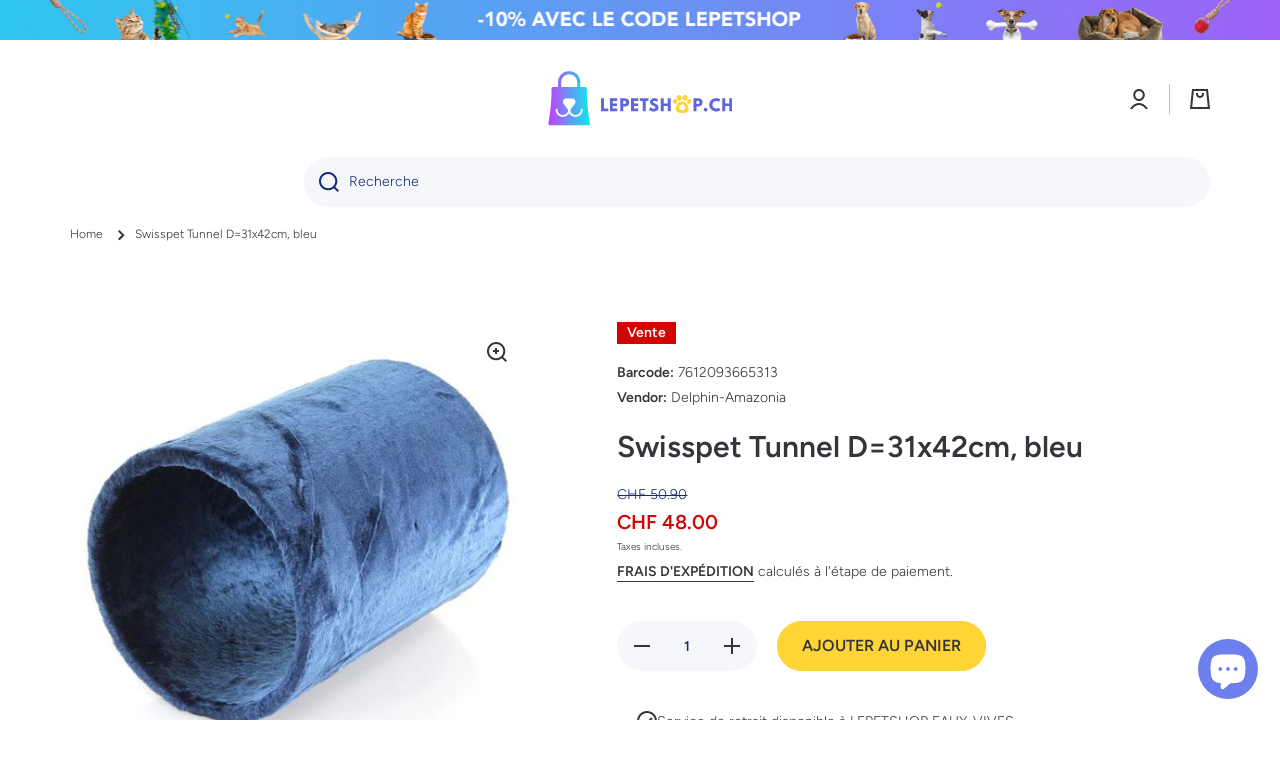

--- FILE ---
content_type: text/html; charset=utf-8
request_url: https://shop.mvet.ch/products/7612093665313
body_size: 38559
content:
<!doctype html>
<html class="no-js" lang="fr" data-role="main">
  <head>
  <!-- Added by AVADA Joy -->
  <script>
      window.AVADA_JOY = window.AVADA_JOY || {};
      window.AVADA_JOY = {"shopId":"YBe9K8dk21xhMHFTqRH9","placeOrder":{"status":true,"earnPoint":"100","rateMoney":100,"earnBy":"price","statusUseCondition":false,"typeProductMatch":"all","typeCondition":"all","conditions":[{"field":"title","typeMatch":"contains","content":""}],"excludeProducts":[],"includeProducts":[],"event":"place_order"},"pointCalculator":{},"allTiers":[{"id":"5DebF1Nxtz2XiCBTOBt4","isSystemTier":true,"icon":"https://imgur.com/atrkLg3.png","rateMoney":"","iconCustom":"","placedOrderReward":false,"earnPoint":"","createdAt":"2023-02-02T09:30:35.275Z","targetPoint":0,"members":0,"systemType":"bronze","name":"Bronze","shopId":"YBe9K8dk21xhMHFTqRH9","updatedAt":"2023-02-02T09:30:35.275Z"},{"id":"VFf4layIKsbzLDSLxR6J","isSystemTier":true,"rateMoney":"","icon":"https://imgur.com/A2rT5G0.png","iconCustom":"","placedOrderReward":false,"earnPoint":"","createdAt":"2023-02-02T09:30:35.275Z","targetPoint":200,"members":0,"systemType":"silver","name":"Silver","shopId":"YBe9K8dk21xhMHFTqRH9","updatedAt":"2023-02-02T09:30:35.275Z"},{"id":"AhBpkCnXFQhVgVQOyo5t","isSystemTier":true,"rateMoney":"","icon":"https://imgur.com/o8PHej5.png","iconCustom":"","placedOrderReward":false,"earnPoint":"","createdAt":"2023-02-02T09:30:35.275Z","targetPoint":500,"members":0,"name":"Gold","systemType":"gold","shopId":"YBe9K8dk21xhMHFTqRH9","updatedAt":"2023-02-02T09:30:35.275Z"}],"tierSettings":null};
      window.AVADA_JOY.status = true;

      const cartProducts = [];
      let productIndex = 0;
      
      window.AVADA_JOY.cartProducts = cartProducts;

      window.AVADA_JOY.account_enabled = true;
      window.AVADA_JOY.login_url = "\/account\/login";
      window.AVADA_JOY.register_url = "\/account\/register";
      window.AVADA_JOY.customer = {
        id: null,
        email: null,
        first_name: null,
        last_name: null,
        point: null
      };
      window.AVADA_JOY.product = {"id":8251898822873,"title":"Swisspet Tunnel D=31x42cm, bleu","handle":"7612093665313","description":"\u003cp\u003eTunnel disponible en 3 couleurs.\u003c\/p\u003e","published_at":"2024-10-21T20:42:01+02:00","created_at":"2023-08-22T07:38:56+02:00","vendor":"Delphin-Amazonia","type":"","tags":["accessory","cat"],"price":4800,"price_min":4800,"price_max":4800,"available":true,"price_varies":false,"compare_at_price":5090,"compare_at_price_min":5090,"compare_at_price_max":5090,"compare_at_price_varies":false,"variants":[{"id":44042176266457,"title":"Default Title","option1":"Default Title","option2":null,"option3":null,"sku":"7612093665313","requires_shipping":true,"taxable":true,"featured_image":null,"available":true,"name":"Swisspet Tunnel D=31x42cm, bleu","public_title":null,"options":["Default Title"],"price":4800,"weight":0,"compare_at_price":5090,"inventory_management":"shopify","barcode":"7612093665313","requires_selling_plan":false,"selling_plan_allocations":[]}],"images":["\/\/shop.mvet.ch\/cdn\/shop\/files\/swisspet-tunnel-d31x42cm-bleu-delphin-amazonia-194989.jpg?v=1756579842"],"featured_image":"\/\/shop.mvet.ch\/cdn\/shop\/files\/swisspet-tunnel-d31x42cm-bleu-delphin-amazonia-194989.jpg?v=1756579842","options":["Title"],"media":[{"alt":"Swisspet Tunnel D=31x42cm, bleu - MyStetho Veterinary","id":67681651360122,"position":1,"preview_image":{"aspect_ratio":1.0,"height":500,"width":500,"src":"\/\/shop.mvet.ch\/cdn\/shop\/files\/swisspet-tunnel-d31x42cm-bleu-delphin-amazonia-194989.jpg?v=1756579842"},"aspect_ratio":1.0,"height":500,"media_type":"image","src":"\/\/shop.mvet.ch\/cdn\/shop\/files\/swisspet-tunnel-d31x42cm-bleu-delphin-amazonia-194989.jpg?v=1756579842","width":500}],"requires_selling_plan":false,"selling_plan_groups":[],"content":"\u003cp\u003eTunnel disponible en 3 couleurs.\u003c\/p\u003e"};
      window.AVADA_JOY.page = "product";
      
        window.AVADA_JOY.product.selected_variant_id = 44042176266457;
        window.AVADA_JOY.product.collections = [];
        
          window.AVADA_JOY.product.collections.push(`Accessoires pour chats`);
        
          window.AVADA_JOY.product.collections.push(`Chat`);
        
      
    </script>

  <!-- /Added by AVADA Joy -->

    <meta charset="utf-8">
    <meta http-equiv="X-UA-Compatible" content="IE=edge">
    <meta name="viewport" content="width=device-width,initial-scale=1">
    <meta name="theme-color" content="">
    <link rel="canonical" href="https://lepetshop.ch/products/7612093665313">
    <link rel="preconnect" href="https://cdn.shopify.com" crossorigin><link rel="icon" type="image/png" href="//shop.mvet.ch/cdn/shop/files/favicon_32x32.svg?v=1693496609"><link rel="preconnect" href="https://fonts.shopifycdn.com" crossorigin><title>
      Swisspet Tunnel D=31x42cm, bleu
 &ndash; LEPETSHOP.CH</title>

    
      <meta name="description" content="Tunnel disponible en 3 couleurs.">
    

    

<meta property="og:site_name" content="LEPETSHOP.CH">
<meta property="og:url" content="https://lepetshop.ch/products/7612093665313">
<meta property="og:title" content="Swisspet Tunnel D=31x42cm, bleu">
<meta property="og:type" content="product">
<meta property="og:description" content="Tunnel disponible en 3 couleurs."><meta property="og:image" content="http://shop.mvet.ch/cdn/shop/files/swisspet-tunnel-d31x42cm-bleu-delphin-amazonia-194989.jpg?v=1756579842">
  <meta property="og:image:secure_url" content="https://shop.mvet.ch/cdn/shop/files/swisspet-tunnel-d31x42cm-bleu-delphin-amazonia-194989.jpg?v=1756579842">
  <meta property="og:image:width" content="500">
  <meta property="og:image:height" content="500"><meta property="og:price:amount" content="48.00">
  <meta property="og:price:currency" content="CHF"><meta name="twitter:card" content="summary_large_image">
<meta name="twitter:title" content="Swisspet Tunnel D=31x42cm, bleu">
<meta name="twitter:description" content="Tunnel disponible en 3 couleurs.">
    
    <script src="//shop.mvet.ch/cdn/shop/t/17/assets/global.js?v=182940111594989076111680617512" defer="defer"></script>
    
    <script>window.performance && window.performance.mark && window.performance.mark('shopify.content_for_header.start');</script><meta name="google-site-verification" content="XFu33vooAjBwxJBUwaSbZ2itDj7a5WAU8LoGZUG3u6o">
<meta name="google-site-verification" content="PmpIbmm1ufvbCVq-Wuk42Ko_ZGiJHeTh02Y5HtCwhmU">
<meta name="google-site-verification" content="fWoI3fgrcWGbaFavijeRFmguIK2CrcZ03f6SoDIYH40">
<meta name="google-site-verification" content="6-kuzxDoM-_mvRRk33-wEHAcQa5rJUVYoKGvplmmgTo">
<meta name="google-site-verification" content="HmJGW5LwAUULAaNljL5Mt8H1PjDhW0kQCPpi1co1U88">
<meta name="google-site-verification" content="vsXcApngaQ_G6Ntu5fwiO-a5gJp8h_dA7fXpAGhG5zs">
<meta name="google-site-verification" content="bEB3WRXdj8dRLf05xLJvAZ0fIXX8tBBl19nnanLHvH0">
<meta name="google-site-verification" content="vRVcMuIdNHQReky0l8oexx60anHWDYtlGDQKoxaTuwY">
<meta id="shopify-digital-wallet" name="shopify-digital-wallet" content="/47914221723/digital_wallets/dialog">
<meta name="shopify-checkout-api-token" content="8373cc22fe6c80957c439fe492131294">
<meta id="in-context-paypal-metadata" data-shop-id="47914221723" data-venmo-supported="false" data-environment="production" data-locale="fr_FR" data-paypal-v4="true" data-currency="CHF">
<link rel="alternate" type="application/json+oembed" href="https://lepetshop.ch/products/7612093665313.oembed">
<script async="async" src="/checkouts/internal/preloads.js?locale=fr-CH"></script>
<link rel="preconnect" href="https://shop.app" crossorigin="anonymous">
<script async="async" src="https://shop.app/checkouts/internal/preloads.js?locale=fr-CH&shop_id=47914221723" crossorigin="anonymous"></script>
<script id="apple-pay-shop-capabilities" type="application/json">{"shopId":47914221723,"countryCode":"CH","currencyCode":"CHF","merchantCapabilities":["supports3DS"],"merchantId":"gid:\/\/shopify\/Shop\/47914221723","merchantName":"LEPETSHOP.CH","requiredBillingContactFields":["postalAddress","email"],"requiredShippingContactFields":["postalAddress","email"],"shippingType":"shipping","supportedNetworks":["visa","masterCard","amex"],"total":{"type":"pending","label":"LEPETSHOP.CH","amount":"1.00"},"shopifyPaymentsEnabled":true,"supportsSubscriptions":true}</script>
<script id="shopify-features" type="application/json">{"accessToken":"8373cc22fe6c80957c439fe492131294","betas":["rich-media-storefront-analytics"],"domain":"shop.mvet.ch","predictiveSearch":true,"shopId":47914221723,"locale":"fr"}</script>
<script>var Shopify = Shopify || {};
Shopify.shop = "mystetho-shop.myshopify.com";
Shopify.locale = "fr";
Shopify.currency = {"active":"CHF","rate":"1.0"};
Shopify.country = "CH";
Shopify.theme = {"name":"Minion","id":136230568153,"schema_name":"Minion","schema_version":"2.1.0","theme_store_id":1571,"role":"main"};
Shopify.theme.handle = "null";
Shopify.theme.style = {"id":null,"handle":null};
Shopify.cdnHost = "shop.mvet.ch/cdn";
Shopify.routes = Shopify.routes || {};
Shopify.routes.root = "/";</script>
<script type="module">!function(o){(o.Shopify=o.Shopify||{}).modules=!0}(window);</script>
<script>!function(o){function n(){var o=[];function n(){o.push(Array.prototype.slice.apply(arguments))}return n.q=o,n}var t=o.Shopify=o.Shopify||{};t.loadFeatures=n(),t.autoloadFeatures=n()}(window);</script>
<script>
  window.ShopifyPay = window.ShopifyPay || {};
  window.ShopifyPay.apiHost = "shop.app\/pay";
  window.ShopifyPay.redirectState = null;
</script>
<script id="shop-js-analytics" type="application/json">{"pageType":"product"}</script>
<script defer="defer" async type="module" src="//shop.mvet.ch/cdn/shopifycloud/shop-js/modules/v2/client.init-shop-cart-sync_XvpUV7qp.fr.esm.js"></script>
<script defer="defer" async type="module" src="//shop.mvet.ch/cdn/shopifycloud/shop-js/modules/v2/chunk.common_C2xzKNNs.esm.js"></script>
<script type="module">
  await import("//shop.mvet.ch/cdn/shopifycloud/shop-js/modules/v2/client.init-shop-cart-sync_XvpUV7qp.fr.esm.js");
await import("//shop.mvet.ch/cdn/shopifycloud/shop-js/modules/v2/chunk.common_C2xzKNNs.esm.js");

  window.Shopify.SignInWithShop?.initShopCartSync?.({"fedCMEnabled":true,"windoidEnabled":true});

</script>
<script>
  window.Shopify = window.Shopify || {};
  if (!window.Shopify.featureAssets) window.Shopify.featureAssets = {};
  window.Shopify.featureAssets['shop-js'] = {"shop-cart-sync":["modules/v2/client.shop-cart-sync_C66VAAYi.fr.esm.js","modules/v2/chunk.common_C2xzKNNs.esm.js"],"init-fed-cm":["modules/v2/client.init-fed-cm_By4eIqYa.fr.esm.js","modules/v2/chunk.common_C2xzKNNs.esm.js"],"shop-button":["modules/v2/client.shop-button_Bz0N9rYp.fr.esm.js","modules/v2/chunk.common_C2xzKNNs.esm.js"],"shop-cash-offers":["modules/v2/client.shop-cash-offers_B90ok608.fr.esm.js","modules/v2/chunk.common_C2xzKNNs.esm.js","modules/v2/chunk.modal_7MqWQJ87.esm.js"],"init-windoid":["modules/v2/client.init-windoid_CdJe_Ee3.fr.esm.js","modules/v2/chunk.common_C2xzKNNs.esm.js"],"shop-toast-manager":["modules/v2/client.shop-toast-manager_kCJHoUCw.fr.esm.js","modules/v2/chunk.common_C2xzKNNs.esm.js"],"init-shop-email-lookup-coordinator":["modules/v2/client.init-shop-email-lookup-coordinator_BPuRLqHy.fr.esm.js","modules/v2/chunk.common_C2xzKNNs.esm.js"],"init-shop-cart-sync":["modules/v2/client.init-shop-cart-sync_XvpUV7qp.fr.esm.js","modules/v2/chunk.common_C2xzKNNs.esm.js"],"avatar":["modules/v2/client.avatar_BTnouDA3.fr.esm.js"],"pay-button":["modules/v2/client.pay-button_CmFhG2BZ.fr.esm.js","modules/v2/chunk.common_C2xzKNNs.esm.js"],"init-customer-accounts":["modules/v2/client.init-customer-accounts_C5-IhKGM.fr.esm.js","modules/v2/client.shop-login-button_DrlPOW6Z.fr.esm.js","modules/v2/chunk.common_C2xzKNNs.esm.js","modules/v2/chunk.modal_7MqWQJ87.esm.js"],"init-shop-for-new-customer-accounts":["modules/v2/client.init-shop-for-new-customer-accounts_Cv1WqR1n.fr.esm.js","modules/v2/client.shop-login-button_DrlPOW6Z.fr.esm.js","modules/v2/chunk.common_C2xzKNNs.esm.js","modules/v2/chunk.modal_7MqWQJ87.esm.js"],"shop-login-button":["modules/v2/client.shop-login-button_DrlPOW6Z.fr.esm.js","modules/v2/chunk.common_C2xzKNNs.esm.js","modules/v2/chunk.modal_7MqWQJ87.esm.js"],"init-customer-accounts-sign-up":["modules/v2/client.init-customer-accounts-sign-up_Dqgdz3C3.fr.esm.js","modules/v2/client.shop-login-button_DrlPOW6Z.fr.esm.js","modules/v2/chunk.common_C2xzKNNs.esm.js","modules/v2/chunk.modal_7MqWQJ87.esm.js"],"shop-follow-button":["modules/v2/client.shop-follow-button_D7RRykwK.fr.esm.js","modules/v2/chunk.common_C2xzKNNs.esm.js","modules/v2/chunk.modal_7MqWQJ87.esm.js"],"checkout-modal":["modules/v2/client.checkout-modal_NILs_SXn.fr.esm.js","modules/v2/chunk.common_C2xzKNNs.esm.js","modules/v2/chunk.modal_7MqWQJ87.esm.js"],"lead-capture":["modules/v2/client.lead-capture_CSmE_fhP.fr.esm.js","modules/v2/chunk.common_C2xzKNNs.esm.js","modules/v2/chunk.modal_7MqWQJ87.esm.js"],"shop-login":["modules/v2/client.shop-login_CKcjyRl_.fr.esm.js","modules/v2/chunk.common_C2xzKNNs.esm.js","modules/v2/chunk.modal_7MqWQJ87.esm.js"],"payment-terms":["modules/v2/client.payment-terms_eoGasybT.fr.esm.js","modules/v2/chunk.common_C2xzKNNs.esm.js","modules/v2/chunk.modal_7MqWQJ87.esm.js"]};
</script>
<script>(function() {
  var isLoaded = false;
  function asyncLoad() {
    if (isLoaded) return;
    isLoaded = true;
    var urls = ["https:\/\/joy.avada.io\/scripttag\/avada-joy-tracking.min.js?shop=mystetho-shop.myshopify.com"];
    for (var i = 0; i < urls.length; i++) {
      var s = document.createElement('script');
      s.type = 'text/javascript';
      s.async = true;
      s.src = urls[i];
      var x = document.getElementsByTagName('script')[0];
      x.parentNode.insertBefore(s, x);
    }
  };
  if(window.attachEvent) {
    window.attachEvent('onload', asyncLoad);
  } else {
    window.addEventListener('load', asyncLoad, false);
  }
})();</script>
<script id="__st">var __st={"a":47914221723,"offset":3600,"reqid":"afda1729-3419-4829-a22c-d467a99c3a25-1768835576","pageurl":"shop.mvet.ch\/products\/7612093665313","u":"09270bfdbd85","p":"product","rtyp":"product","rid":8251898822873};</script>
<script>window.ShopifyPaypalV4VisibilityTracking = true;</script>
<script id="captcha-bootstrap">!function(){'use strict';const t='contact',e='account',n='new_comment',o=[[t,t],['blogs',n],['comments',n],[t,'customer']],c=[[e,'customer_login'],[e,'guest_login'],[e,'recover_customer_password'],[e,'create_customer']],r=t=>t.map((([t,e])=>`form[action*='/${t}']:not([data-nocaptcha='true']) input[name='form_type'][value='${e}']`)).join(','),a=t=>()=>t?[...document.querySelectorAll(t)].map((t=>t.form)):[];function s(){const t=[...o],e=r(t);return a(e)}const i='password',u='form_key',d=['recaptcha-v3-token','g-recaptcha-response','h-captcha-response',i],f=()=>{try{return window.sessionStorage}catch{return}},m='__shopify_v',_=t=>t.elements[u];function p(t,e,n=!1){try{const o=window.sessionStorage,c=JSON.parse(o.getItem(e)),{data:r}=function(t){const{data:e,action:n}=t;return t[m]||n?{data:e,action:n}:{data:t,action:n}}(c);for(const[e,n]of Object.entries(r))t.elements[e]&&(t.elements[e].value=n);n&&o.removeItem(e)}catch(o){console.error('form repopulation failed',{error:o})}}const l='form_type',E='cptcha';function T(t){t.dataset[E]=!0}const w=window,h=w.document,L='Shopify',v='ce_forms',y='captcha';let A=!1;((t,e)=>{const n=(g='f06e6c50-85a8-45c8-87d0-21a2b65856fe',I='https://cdn.shopify.com/shopifycloud/storefront-forms-hcaptcha/ce_storefront_forms_captcha_hcaptcha.v1.5.2.iife.js',D={infoText:'Protégé par hCaptcha',privacyText:'Confidentialité',termsText:'Conditions'},(t,e,n)=>{const o=w[L][v],c=o.bindForm;if(c)return c(t,g,e,D).then(n);var r;o.q.push([[t,g,e,D],n]),r=I,A||(h.body.append(Object.assign(h.createElement('script'),{id:'captcha-provider',async:!0,src:r})),A=!0)});var g,I,D;w[L]=w[L]||{},w[L][v]=w[L][v]||{},w[L][v].q=[],w[L][y]=w[L][y]||{},w[L][y].protect=function(t,e){n(t,void 0,e),T(t)},Object.freeze(w[L][y]),function(t,e,n,w,h,L){const[v,y,A,g]=function(t,e,n){const i=e?o:[],u=t?c:[],d=[...i,...u],f=r(d),m=r(i),_=r(d.filter((([t,e])=>n.includes(e))));return[a(f),a(m),a(_),s()]}(w,h,L),I=t=>{const e=t.target;return e instanceof HTMLFormElement?e:e&&e.form},D=t=>v().includes(t);t.addEventListener('submit',(t=>{const e=I(t);if(!e)return;const n=D(e)&&!e.dataset.hcaptchaBound&&!e.dataset.recaptchaBound,o=_(e),c=g().includes(e)&&(!o||!o.value);(n||c)&&t.preventDefault(),c&&!n&&(function(t){try{if(!f())return;!function(t){const e=f();if(!e)return;const n=_(t);if(!n)return;const o=n.value;o&&e.removeItem(o)}(t);const e=Array.from(Array(32),(()=>Math.random().toString(36)[2])).join('');!function(t,e){_(t)||t.append(Object.assign(document.createElement('input'),{type:'hidden',name:u})),t.elements[u].value=e}(t,e),function(t,e){const n=f();if(!n)return;const o=[...t.querySelectorAll(`input[type='${i}']`)].map((({name:t})=>t)),c=[...d,...o],r={};for(const[a,s]of new FormData(t).entries())c.includes(a)||(r[a]=s);n.setItem(e,JSON.stringify({[m]:1,action:t.action,data:r}))}(t,e)}catch(e){console.error('failed to persist form',e)}}(e),e.submit())}));const S=(t,e)=>{t&&!t.dataset[E]&&(n(t,e.some((e=>e===t))),T(t))};for(const o of['focusin','change'])t.addEventListener(o,(t=>{const e=I(t);D(e)&&S(e,y())}));const B=e.get('form_key'),M=e.get(l),P=B&&M;t.addEventListener('DOMContentLoaded',(()=>{const t=y();if(P)for(const e of t)e.elements[l].value===M&&p(e,B);[...new Set([...A(),...v().filter((t=>'true'===t.dataset.shopifyCaptcha))])].forEach((e=>S(e,t)))}))}(h,new URLSearchParams(w.location.search),n,t,e,['guest_login'])})(!0,!0)}();</script>
<script integrity="sha256-4kQ18oKyAcykRKYeNunJcIwy7WH5gtpwJnB7kiuLZ1E=" data-source-attribution="shopify.loadfeatures" defer="defer" src="//shop.mvet.ch/cdn/shopifycloud/storefront/assets/storefront/load_feature-a0a9edcb.js" crossorigin="anonymous"></script>
<script crossorigin="anonymous" defer="defer" src="//shop.mvet.ch/cdn/shopifycloud/storefront/assets/shopify_pay/storefront-65b4c6d7.js?v=20250812"></script>
<script data-source-attribution="shopify.dynamic_checkout.dynamic.init">var Shopify=Shopify||{};Shopify.PaymentButton=Shopify.PaymentButton||{isStorefrontPortableWallets:!0,init:function(){window.Shopify.PaymentButton.init=function(){};var t=document.createElement("script");t.src="https://shop.mvet.ch/cdn/shopifycloud/portable-wallets/latest/portable-wallets.fr.js",t.type="module",document.head.appendChild(t)}};
</script>
<script data-source-attribution="shopify.dynamic_checkout.buyer_consent">
  function portableWalletsHideBuyerConsent(e){var t=document.getElementById("shopify-buyer-consent"),n=document.getElementById("shopify-subscription-policy-button");t&&n&&(t.classList.add("hidden"),t.setAttribute("aria-hidden","true"),n.removeEventListener("click",e))}function portableWalletsShowBuyerConsent(e){var t=document.getElementById("shopify-buyer-consent"),n=document.getElementById("shopify-subscription-policy-button");t&&n&&(t.classList.remove("hidden"),t.removeAttribute("aria-hidden"),n.addEventListener("click",e))}window.Shopify?.PaymentButton&&(window.Shopify.PaymentButton.hideBuyerConsent=portableWalletsHideBuyerConsent,window.Shopify.PaymentButton.showBuyerConsent=portableWalletsShowBuyerConsent);
</script>
<script data-source-attribution="shopify.dynamic_checkout.cart.bootstrap">document.addEventListener("DOMContentLoaded",(function(){function t(){return document.querySelector("shopify-accelerated-checkout-cart, shopify-accelerated-checkout")}if(t())Shopify.PaymentButton.init();else{new MutationObserver((function(e,n){t()&&(Shopify.PaymentButton.init(),n.disconnect())})).observe(document.body,{childList:!0,subtree:!0})}}));
</script>
<script id='scb4127' type='text/javascript' async='' src='https://shop.mvet.ch/cdn/shopifycloud/privacy-banner/storefront-banner.js'></script><link id="shopify-accelerated-checkout-styles" rel="stylesheet" media="screen" href="https://shop.mvet.ch/cdn/shopifycloud/portable-wallets/latest/accelerated-checkout-backwards-compat.css" crossorigin="anonymous">
<style id="shopify-accelerated-checkout-cart">
        #shopify-buyer-consent {
  margin-top: 1em;
  display: inline-block;
  width: 100%;
}

#shopify-buyer-consent.hidden {
  display: none;
}

#shopify-subscription-policy-button {
  background: none;
  border: none;
  padding: 0;
  text-decoration: underline;
  font-size: inherit;
  cursor: pointer;
}

#shopify-subscription-policy-button::before {
  box-shadow: none;
}

      </style>
<script id="sections-script" data-sections="main-product,footer" defer="defer" src="//shop.mvet.ch/cdn/shop/t/17/compiled_assets/scripts.js?v=21314"></script>
<script>window.performance && window.performance.mark && window.performance.mark('shopify.content_for_header.end');</script>

    
    <style data-shopify>    
      @font-face {
  font-family: Figtree;
  font-weight: 300;
  font-style: normal;
  font-display: swap;
  src: url("//shop.mvet.ch/cdn/fonts/figtree/figtree_n3.e4cc0323f8b9feb279bf6ced9d868d88ce80289f.woff2") format("woff2"),
       url("//shop.mvet.ch/cdn/fonts/figtree/figtree_n3.db79ac3fb83d054d99bd79fccf8e8782b5cf449e.woff") format("woff");
}

@font-face {
  font-family: Figtree;
  font-weight: 600;
  font-style: normal;
  font-display: swap;
  src: url("//shop.mvet.ch/cdn/fonts/figtree/figtree_n6.9d1ea52bb49a0a86cfd1b0383d00f83d3fcc14de.woff2") format("woff2"),
       url("//shop.mvet.ch/cdn/fonts/figtree/figtree_n6.f0fcdea525a0e47b2ae4ab645832a8e8a96d31d3.woff") format("woff");
}

@font-face {
  font-family: Figtree;
  font-weight: 300;
  font-style: italic;
  font-display: swap;
  src: url("//shop.mvet.ch/cdn/fonts/figtree/figtree_i3.914abbe7a583759f0a18bf02652c9ee1f4bb1c6d.woff2") format("woff2"),
       url("//shop.mvet.ch/cdn/fonts/figtree/figtree_i3.3d7354f07ddb3c61082efcb69896c65d6c00d9fa.woff") format("woff");
}

      @font-face {
  font-family: Figtree;
  font-weight: 600;
  font-style: italic;
  font-display: swap;
  src: url("//shop.mvet.ch/cdn/fonts/figtree/figtree_i6.702baae75738b446cfbed6ac0d60cab7b21e61ba.woff2") format("woff2"),
       url("//shop.mvet.ch/cdn/fonts/figtree/figtree_i6.6b8dc40d16c9905d29525156e284509f871ce8f9.woff") format("woff");
}

      @font-face {
  font-family: Figtree;
  font-weight: 600;
  font-style: normal;
  font-display: swap;
  src: url("//shop.mvet.ch/cdn/fonts/figtree/figtree_n6.9d1ea52bb49a0a86cfd1b0383d00f83d3fcc14de.woff2") format("woff2"),
       url("//shop.mvet.ch/cdn/fonts/figtree/figtree_n6.f0fcdea525a0e47b2ae4ab645832a8e8a96d31d3.woff") format("woff");
}

    
      :root {
    	--duration-short: .2s;
        --duration-medium: .3s;
    	--duration-large: .5s;
    	--animation-bezier: ease;
    	--zoom-animation-bezier: cubic-bezier(.15,.75,.5,1);
    
        --animation-type: cubic-bezier(0, 0, 0.3, 1);
        --animation-time: .5s;

        --product-thumbnail_move-up: 0.35s;
        --product-thumbnail_move-up_type: linear;
        --product-thumbnail-button_opacity_hover: 0.15s;
        --product-thumbnail-button_opacity_over: 0.3s;
        --product-thumbnail-button_opacity_type: linear;
        --product-thumbnail-button_move: 0.35s;
        --product-thumbnail-button_move_type: linear;

        --font-heading-family: Figtree, sans-serif;
        --font-heading-style: normal;
        --font-heading-weight: 600;
    
        --font-body-family: Figtree, sans-serif;
        --font-body-style: normal;
        --font-body-weight: 300;
    	--font-body-bold-weight: 600;
    	--font-button-weight: 600;
    
    	--font-heading-scale: 1.0;
        --font-body-scale: 1.0;
    
        --font-body-size: calc(16px * var(--font-body-scale));
        --font-body-line-height: 130%;
        --font-body2-size: calc(14px * var(--font-body-scale));
        --font-body2-line-height: 130%;
        --font-body3-size: calc(12px * var(--font-body-scale));
        --font-body3-line-height: 130%;
        --font-body4-size: calc(10px * var(--font-body-scale));
        --font-body4-line-height: 130%;

        --color-body-background: #ffffff;
        --color-secondary-background: #ffffff;
      	--color-section-background: var(--color-secondary-background);--color-simple-dropdown: #ffffff;
    	--color-vertical-menu-dropdown: #ffffff;

        --color-base:#34343a;
    	--color-base-rgb: 52, 52, 58;
        --color-accent:#ffd435;
        --color-subheading: var(--color-accent);
        --color-text-link:#0568d6;

        --color-price: #142c73;
        --color-old-price: #d20404;
        --color-lines-borders: rgba(52, 52, 58, 0.3);
        --color-input-background: #f6f7fa;
        --color-input-text: #142c73;
        --color-input-background-active: var(--color-body-background);
        --opacity-icons: 1.0;

    	--mobile-focus-color: rgba(52, 52, 58, 0.04);

    	--shadow: 0px 4px 20px rgba(22, 19, 69, 0.13);--auto-text-color-button-light:#ffffff;
    	--auto-text-color-button-dark:var(--color-base);
    	--auto-input-color-active-border-light: rgba(255,255,255,0.3);
    	--auto-input-color-active-border-dark:rgba(var(--color-base-rgb),0.3);--auto-text-color-input-light:#ffffff;
    	--auto-text-color-input-dark:var(--color-input-text);--auto-text-color-accent: 
var(--color-base)
;--auto-text-color--with-base-color: #ffffff;--radius: 0px;
    	--radius-input: 25px;
    	--radius-button: 25px;
    	--radius-badge:0;
    	--radius-checkbox:0;

        --color-badge-1:#d20404;--color-badge-1-text: var(--auto-text-color-button-light);--color-badge-2:#ef6c00;--color-badge-2-text: var(--auto-text-color-button-light);--color-badge-3:#142c73;--color-badge-3-text: var(--auto-text-color-button-light);--color-free-delivery-bar: #99D5CF;
      
    	--color-error: #d20404;
    
        --form_field-height: 50px;

        --page-width: 1400px;
        --page-padding: 30px;

        --sections-top-spacing: 100px;
    	--sections-top-spacing-mobile: 80px;
		--sections-top-spacing--medium: 80px;
    	--sections-top-spacing--medium-mobile: 60px;
		--sections-top-spacing--small: 40px;
    	--sections-top-spacing--small-mobile: 40px;

        --padding1: 10px;
        --padding2: 20px;
        --padding3: 30px;
        --padding4: 40px;
    	--padding5: 60px;
      }

      *,
      *::before,
      *::after {
      	box-sizing: border-box;
      }
      html {
        box-sizing: border-box;
        height: 100%;
     	-webkit-tap-highlight-color: transparent;
    	scroll-behavior: smooth;
      }
      body {
        display: grid;
        grid-template-rows: auto auto 1fr auto;
        grid-template-columns: 100%;
        min-height: 100%;
        margin: 0;
        font-size: var(--font-body-size);
        line-height: var(--font-body-line-height);
        color: var(--color-base);
    	background: var(--color-body-background);
        font-family: var(--font-body-family);
        font-style: var(--font-body-style);
        font-weight: var(--font-body-weight);
        -webkit-text-size-adjust: none;
    	text-size-adjust: none;
    	overflow-x: hidden;
      }.btn{
        --background: var(--color-accent);--color: var(--auto-text-color-button-dark);
    	--fill: var(--auto-text-color-button-dark);}.btn--secondary{
        --background: var(--color-base);--color: var(--auto-text-color-button-light);
    	--fill: var(--auto-text-color-button-light);}
    
    .visually-hidden {
      position: absolute!important;
      overflow: hidden;
      margin: -1px;
      border: 0;
      clip: rect(0 0 0 0);
      word-wrap: normal!important;
    }
    .visually-hidden:not(:focus),
    .visually-hidden:not(:focus-visible){
      width: 1px;
      height: 1px;
      padding: 0;
    }
    .announcement-bar{
      opacity:0;
    }
    .popup-modal{
      display: none;
    }.js #MainContent{
      opacity:0;
      transition: opacity 1s var(--animation-bezier);
    }
    .js.dom-loaded #MainContent{
      opacity:1;
    }.js img.image-show--fadein{
      opacity:0;
      transition: opacity 1s var(--animation-bezier);
    }
    .js img.image-show--fadein.image-loaded{
      opacity: 1;
    }.btn:not(.btn_border), .btn-small, .btn-medium{
      text-transform: uppercase;
    }</style>

    <link href="//shop.mvet.ch/cdn/shop/t/17/assets/base.css?v=141643368145648553791680617513" rel="stylesheet" type="text/css" media="all" />
    
<link rel="preload" as="font" href="//shop.mvet.ch/cdn/fonts/figtree/figtree_n3.e4cc0323f8b9feb279bf6ced9d868d88ce80289f.woff2" type="font/woff2" crossorigin><link rel="preload" as="font" href="//shop.mvet.ch/cdn/fonts/figtree/figtree_n6.9d1ea52bb49a0a86cfd1b0383d00f83d3fcc14de.woff2" type="font/woff2" crossorigin><link rel="stylesheet" href="//shop.mvet.ch/cdn/shop/t/17/assets/component-predictive-search.css?v=169156080147452933411680617512" media="print" onload="this.media='all'"><script>
      document.documentElement.className = document.documentElement.className.replace('no-js', 'js');
      if (Shopify.designMode) {
        document.documentElement.classList.add('shopify-design-mode');
      }
      document.addEventListener("DOMContentLoaded", function(event) {
        document.documentElement.classList.add('dom-loaded');
      });
    </script>
  <!-- BEGIN app block: shopify://apps/buddha-mega-menu-navigation/blocks/megamenu/dbb4ce56-bf86-4830-9b3d-16efbef51c6f -->
<script>
        var productImageAndPrice = [],
            collectionImages = [],
            articleImages = [],
            mmLivIcons = false,
            mmFlipClock = false,
            mmFixesUseJquery = false,
            mmNumMMI = 3,
            mmSchemaTranslation = {},
            mmMenuStrings =  [] ,
            mmShopLocale = "fr",
            mmShopLocaleCollectionsRoute = "/collections",
            mmSchemaDesignJSON = [{"action":"design","setting":"font_family","value":"Default"},{"action":"design","setting":"font_size","value":"13px"},{"action":"design","setting":"text_color","value":"#222222"},{"action":"design","setting":"link_hover_color","value":"#0da19a"},{"action":"design","setting":"link_color","value":"#4e4e4e"},{"action":"design","setting":"background_hover_color","value":"#f9f9f9"},{"action":"design","setting":"background_color","value":"#ffffff"},{"action":"design","setting":"price_color","value":"#0da19a"},{"action":"design","setting":"contact_right_btn_text_color","value":"#ffffff"},{"action":"design","setting":"contact_right_btn_bg_color","value":"#3A3A3A"},{"action":"design","setting":"contact_left_bg_color","value":"#3A3A3A"},{"action":"design","setting":"contact_left_alt_color","value":"#CCCCCC"},{"action":"design","setting":"contact_left_text_color","value":"#f1f1f0"},{"action":"design","setting":"addtocart_enable","value":"true"},{"action":"design","setting":"addtocart_text_color","value":"#333333"},{"action":"design","setting":"addtocart_background_color","value":"#ffffff"},{"action":"design","setting":"addtocart_text_hover_color","value":"#ffffff"},{"action":"design","setting":"addtocart_background_hover_color","value":"#0da19a"},{"action":"design","setting":"countdown_color","value":"#ffffff"},{"action":"design","setting":"countdown_background_color","value":"#333333"},{"action":"design","setting":"vertical_font_family","value":"Default"},{"action":"design","setting":"vertical_font_size","value":"13px"},{"action":"design","setting":"vertical_text_color","value":"#ffffff"},{"action":"design","setting":"vertical_link_color","value":"#ffffff"},{"action":"design","setting":"vertical_link_hover_color","value":"#ffffff"},{"action":"design","setting":"vertical_price_color","value":"#ffffff"},{"action":"design","setting":"vertical_contact_right_btn_text_color","value":"#ffffff"},{"action":"design","setting":"vertical_addtocart_enable","value":"true"},{"action":"design","setting":"vertical_addtocart_text_color","value":"#ffffff"},{"action":"design","setting":"vertical_countdown_color","value":"#ffffff"},{"action":"design","setting":"vertical_countdown_background_color","value":"#333333"},{"action":"design","setting":"vertical_background_color","value":"#017b86"},{"action":"design","setting":"vertical_addtocart_background_color","value":"#333333"},{"action":"design","setting":"vertical_contact_right_btn_bg_color","value":"#333333"},{"action":"design","setting":"vertical_contact_left_alt_color","value":"#333333"}],
            mmDomChangeSkipUl = "",
            buddhaMegaMenuShop = "mystetho-shop.myshopify.com",
            mmWireframeCompression = "0",
            mmExtensionAssetUrl = "https://cdn.shopify.com/extensions/019abe06-4a3f-7763-88da-170e1b54169b/mega-menu-151/assets/";var bestSellersHTML = '';var newestProductsHTML = '';/* get link lists api */
        var linkLists={"main-menu" : {"title":"Menu", "items":["/collections/chien","/collections/chat","#","#","#",]},"footer" : {"title":"Footer menu", "items":["/policies/privacy-policy","/policies/refund-policy","/policies/terms-of-service","/policies/shipping-policy",]},"menu-collections" : {"title":"Menu collections", "items":["/collections","/collections","http://mvet.ch/",]},"customer-account-main-menu" : {"title":"Menu principal du compte client", "items":["/","https://shopify.com/47914221723/account/orders?locale=fr&amp;region_country=CH",]},};/*ENDPARSE*/

        

        /* set product prices *//* get the collection images *//* get the article images *//* customer fixes */
        var mmThemeFixesBeforeInit = function(){ /* generic mobile menu toggle translate effect */ document.addEventListener("toggleSubmenu", function (e) { var pc = document.querySelector("#PageContainer"); var mm = document.querySelector("#MobileNav"); if (pc && mm && typeof e.mmMobileHeight != "undefined"){ var pcStyle = pc.getAttribute("style"); if (pcStyle && pcStyle.indexOf("translate3d") != -1) { pc.style.transform = "translate3d(0px, "+ e.mmMobileHeight +"px, 0px)"; } } }); mmAddStyle(" .header__icons {z-index: 1003;} "); if (document.querySelectorAll(".sf-menu-links,ul.sf-nav").length == 2) { customMenuUls=".sf-menu-links,ul.sf-nav"; mmHorizontalMenus="ul.sf-nav"; mmVerticalMenus=".sf-menu-links"; mmAddStyle("@media screen and (min-width:1280px) { .sf-header__desktop {display: block !important;} }"); } window.mmLoadFunction = function(){ setTimeout(function(){ var m = document.querySelector("#megamenu_level__1"); if (m && m.matches(".vertical-mega-menu")) reinitMenus("#megamenu_level__1"); },100); }; if (document.readyState !== "loading") { mmLoadFunction(); } else { document.removeEventListener("DOMContentLoaded", mmLoadFunction); document.addEventListener("DOMContentLoaded", mmLoadFunction); } }; var mmThemeFixesBefore = function(){ window.buddhaFilterLiElements = function(liElements){ var elements = []; for (var i=0; i<liElements.length; i++) { if (liElements[i].querySelector("[href=\"/cart\"]") == null) { elements.push(liElements[i]); } } return elements; }; if (tempMenuObject.u.matches("#mobile_menu, #velaMegamenu .nav, #SiteNav, #siteNav")) { tempMenuObject.forceMenu = true; tempMenuObject.skipCheck = true; tempMenuObject.liItems = buddhaFilterLiElements(mmNot(tempMenuObject.u.children, ".search_container,.site-nav__item_cart")); } else if (tempMenuObject.u.matches(".main_nav .nav .menu")) { var numMenusApplied = 0, numMenusAppliedSticky = 0; mmForEach(document, ".main_nav .nav .menu", function(el){ if (el.closest(".sticky_nav") == null) { if (el.querySelector(".buddha-menu-item")) { numMenusApplied++; } } else { if (el.querySelector(".buddha-menu-item")) { numMenusAppliedSticky++; } } }); if (((tempMenuObject.u.closest(".sticky_nav")) && (numMenusAppliedSticky < 1)) || ((tempMenuObject.u.closest(".sticky_nav")) && (numMenusApplied < 1))) { tempMenuObject.forceMenu = true; tempMenuObject.skipCheck = true; tempMenuObject.liItems = buddhaFilterLiElements(mmNot(tempMenuObject.u.children, ".search_container,.site-nav__item_cart")); } } else if (tempMenuObject.u.matches("#mobile-menu:not(.mm-menu)") && tempMenuObject.u.querySelector(".hamburger,.shifter-handle") == null) { tempMenuObject.forceMenu = true; tempMenuObject.skipCheck = true; tempMenuObject.liItems = buddhaFilterLiElements(tempMenuObject.u.children); } else if (tempMenuObject.u.matches("#accessibleNav") && tempMenuObject.u.closest("#topnav2") == null) { tempMenuObject.forceMenu = true; tempMenuObject.skipCheck = true; tempMenuObject.liItems = buddhaFilterLiElements(mmNot(tempMenuObject.u.children, ".customer-navlink")); } else if (tempMenuObject.u.matches("#megamenu_level__1")) { tempMenuObject.forceMenu = true; tempMenuObject.skipCheck = true; tempMenuObject.liClasses = "level_1__item"; tempMenuObject.aClasses = "level_1__link"; tempMenuObject.liItems = buddhaFilterLiElements(tempMenuObject.u.children); } else if (tempMenuObject.u.matches(".mobile-nav__items")) { tempMenuObject.forceMenu = true; tempMenuObject.skipCheck = true; tempMenuObject.liClasses = "mobile-nav__item"; tempMenuObject.aClasses = "mobile-nav__link"; tempMenuObject.liItems = buddhaFilterLiElements(tempMenuObject.u.children); } else if (tempMenuObject.u.matches("#NavDrawer > .mobile-nav") && document.querySelector(".mobile-nav>.buddha-menu-item") == null ) { tempMenuObject.forceMenu = true; tempMenuObject.skipCheck = true; tempMenuObject.liClasses = "mobile-nav__item"; tempMenuObject.aClasses = "mobile-nav__link"; tempMenuObject.liItems = buddhaFilterLiElements(mmNot(tempMenuObject.u.children, ".mobile-nav__search")); } else if (tempMenuObject.u.matches(".mobile-nav-wrapper > .mobile-nav")) { tempMenuObject.forceMenu = true; tempMenuObject.skipCheck = true; tempMenuObject.liClasses = "mobile-nav__item border-bottom"; tempMenuObject.aClasses = "mobile-nav__link"; tempMenuObject.liItems = buddhaFilterLiElements(mmNot(tempMenuObject.u.children, ".mobile-nav__search")); } else if (tempMenuObject.u.matches("#nav .mm-panel .mm-listview")) { tempMenuObject.forceMenu = true; tempMenuObject.skipCheck = true; tempMenuObject.liItems = buddhaFilterLiElements(tempMenuObject.u.children); var firstMmPanel = true; mmForEach(document, "#nav>.mm-panels>.mm-panel", function(el){ if (firstMmPanel) { firstMmPanel = false; el.classList.remove("mm-hidden"); el.classList.remove("mm-subopened"); } else { el.parentElement.removeChild(el); } }); } else if (tempMenuObject.u.matches(".SidebarMenu__Nav--primary")) { tempMenuObject.forceMenu = true; tempMenuObject.skipCheck = true; tempMenuObject.liClasses = "Collapsible"; tempMenuObject.aClasses = "Collapsible__Button Heading u-h6"; tempMenuObject.liItems = buddhaFilterLiElements(tempMenuObject.u.children); } else if (tempMenuObject.u.matches(".mm_menus_ul")) { tempMenuObject.forceMenu = true; tempMenuObject.skipCheck = true; tempMenuObject.liClasses = "ets_menu_item"; tempMenuObject.aClasses = "mm-nowrap"; tempMenuObject.liItems = buddhaFilterLiElements(tempMenuObject.u.children); mmAddStyle(" .horizontal-mega-menu > .buddha-menu-item > a {white-space: nowrap;} ", "mmThemeCStyle"); } else if (tempMenuObject.u.matches("#accordion")) { tempMenuObject.forceMenu = true; tempMenuObject.skipCheck = true; tempMenuObject.liClasses = ""; tempMenuObject.aClasses = ""; tempMenuObject.liItems = tempMenuObject.u.children; } else if (tempMenuObject.u.matches(".mobile-menu__panel:first-child .mobile-menu__nav")) { tempMenuObject.forceMenu = true; tempMenuObject.skipCheck=true; tempMenuObject.liClasses = "mobile-menu__nav-item"; tempMenuObject.aClasses = "mobile-menu__nav-link"; tempMenuObject.liItems = tempMenuObject.u.children; } else if (tempMenuObject.u.matches("#nt_menu_id")) { tempMenuObject.forceMenu = true; tempMenuObject.skipCheck=true; tempMenuObject.liClasses = "menu-item type_simple"; tempMenuObject.aClasses = "lh__1 flex al_center pr"; tempMenuObject.liItems = tempMenuObject.u.children; } else if (tempMenuObject.u.matches("#menu_mb_cat")) { tempMenuObject.forceMenu = true; tempMenuObject.skipCheck=true; tempMenuObject.liClasses = "menu-item type_simple"; tempMenuObject.aClasses = ""; tempMenuObject.liItems = tempMenuObject.u.children; } else if (tempMenuObject.u.matches("#menu_mb_ul")) { tempMenuObject.forceMenu = true; tempMenuObject.skipCheck=true; tempMenuObject.liClasses = "menu-item only_icon_false"; tempMenuObject.aClasses = ""; tempMenuObject.liItems = mmNot(tempMenuObject.u.children, "#customer_login_link,#customer_register_link,#item_mb_help", true); mmAddStyle(" #menu_mb_ul.vertical-mega-menu li.buddha-menu-item>a {display: flex !important;} #menu_mb_ul.vertical-mega-menu li.buddha-menu-item>a>.mm-title {padding: 0 !important;} ", "mmThemeStyle"); } else if (tempMenuObject.u.matches(".header__inline-menu > .list-menu")) { tempMenuObject.forceMenu = true; tempMenuObject.skipCheck=true; tempMenuObject.liClasses = ""; tempMenuObject.aClasses = "header__menu-item list-menu__item link focus-inset"; tempMenuObject.liItems = tempMenuObject.u.children; } else if (tempMenuObject.u.matches(".menu-drawer__navigation>.list-menu")) { tempMenuObject.forceMenu = true; tempMenuObject.skipCheck=true; tempMenuObject.liClasses = ""; tempMenuObject.aClasses = "menu-drawer__menu-item list-menu__item link link--text focus-inset"; tempMenuObject.liItems = tempMenuObject.u.children; } else if (tempMenuObject.u.matches(".header__menu-items")) { tempMenuObject.forceMenu = true; tempMenuObject.skipCheck = true; tempMenuObject.liClasses = "navbar-item header__item has-mega-menu"; tempMenuObject.aClasses = "navbar-link header__link"; tempMenuObject.liItems = tempMenuObject.u.children; mmAddStyle(" .horizontal-mega-menu .buddha-menu-item>a:after{content: none;} ", "mmThemeStyle"); } else if (tempMenuObject.u.matches(".header__navigation")) { tempMenuObject.forceMenu = true; tempMenuObject.skipCheck = true; tempMenuObject.liClasses = "header__nav-item"; tempMenuObject.aClasses = ""; tempMenuObject.liItems = tempMenuObject.u.children; } else if (tempMenuObject.u.matches(".slide-nav")) { mmVerticalMenus=".slide-nav"; tempMenuObject.forceMenu = true; tempMenuObject.skipCheck = true; tempMenuObject.liClasses = "slide-nav__item"; tempMenuObject.aClasses = "slide-nav__link"; tempMenuObject.liItems = tempMenuObject.u.children; } else if (tempMenuObject.u.matches(".header__links-list")) { tempMenuObject.forceMenu = true; tempMenuObject.skipCheck = true; tempMenuObject.liClasses = ""; tempMenuObject.aClasses = ""; tempMenuObject.liItems = tempMenuObject.u.children; mmAddStyle(".header__left,.header__links {overflow: visible !important; }"); } else if (tempMenuObject.u.matches("#menu-main-navigation,#menu-mobile-nav,#t4s-menu-drawer")) { tempMenuObject.forceMenu = true; tempMenuObject.skipCheck=true; tempMenuObject.liClasses = ""; tempMenuObject.aClasses = ""; tempMenuObject.liItems = tempMenuObject.u.children; } else if (tempMenuObject.u.matches(".nav-desktop:first-child > .nav-desktop__tier-1")) { tempMenuObject.forceMenu = true; tempMenuObject.skipCheck=true; tempMenuObject.liClasses = "nav-desktop__tier-1-item"; tempMenuObject.aClasses = "nav-desktop__tier-1-link"; tempMenuObject.liItems = tempMenuObject.u.children; } else if (tempMenuObject.u.matches(".mobile-nav") && tempMenuObject.u.querySelector(".appear-animation.appear-delay-2") != null) { tempMenuObject.forceMenu = true; tempMenuObject.skipCheck=true; tempMenuObject.liClasses = "mobile-nav__item appear-animation appear-delay-3"; tempMenuObject.aClasses = "mobile-nav__link"; tempMenuObject.liItems = mmNot(tempMenuObject.u.children, "a[href*=account],.mobile-nav__spacer", true); } else if (tempMenuObject.u.matches("nav > .list-menu")) { tempMenuObject.forceMenu = true; tempMenuObject.liClasses = ""; tempMenuObject.aClasses = "header__menu-item list-menu__item link link--text focus-inset"; tempMenuObject.liItems = tempMenuObject.u.children; } else if (tempMenuObject.u.matches(".site-navigation>.navmenu")) { tempMenuObject.forceMenu = true; tempMenuObject.skipCheck=true; tempMenuObject.liClasses = "navmenu-item navmenu-basic__item"; tempMenuObject.aClasses = "navmenu-link navmenu-link-depth-1"; tempMenuObject.liItems = tempMenuObject.u.children; } else if (tempMenuObject.u.matches("nav>.js-accordion-mobile-nav")) { tempMenuObject.skipCheck = true; tempMenuObject.forceMenu = true; tempMenuObject.liClasses = "js-accordion-header c-accordion__header"; tempMenuObject.aClasses = "js-accordion-link c-accordion__link"; tempMenuObject.liItems = mmNot(tempMenuObject.u.children, ".mobile-menu__item"); } else if (tempMenuObject.u.matches(".sf-menu-links")) { tempMenuObject.forceMenu = true; tempMenuObject.skipCheck = true; tempMenuObject.liClasses = "list-none"; tempMenuObject.aClasses = "block px-4 py-3"; tempMenuObject.liItems = tempMenuObject.u.children; } else if (tempMenuObject.u.matches(".sf-nav")) { tempMenuObject.forceMenu = true; tempMenuObject.skipCheck = true; tempMenuObject.liClasses = "sf-menu-item list-none sf-menu-item--no-mega sf-menu-item-parent"; tempMenuObject.aClasses = "block px-4 py-5 flex items-center sf__parent-item"; tempMenuObject.liItems = tempMenuObject.u.children; } else if (tempMenuObject.u.matches(".main-nav:not(.topnav)") && tempMenuObject.u.children.length>2) { tempMenuObject.forceMenu = true; tempMenuObject.skipCheck = true; tempMenuObject.liClasses = "main-nav__tier-1-item"; tempMenuObject.aClasses = "main-nav__tier-1-link"; tempMenuObject.liItems = tempMenuObject.u.children; } else if (tempMenuObject.u.matches(".mobile-nav") && tempMenuObject.u.querySelector(".mobile-nav__item") != null && document.querySelector(".mobile-nav .buddha-menu-item")==null) { tempMenuObject.forceMenu = true; tempMenuObject.skipCheck = true; tempMenuObject.liClasses = "mobile-nav__item"; tempMenuObject.aClasses = "mobile-nav__link"; tempMenuObject.liItems = tempMenuObject.u.children; } else if (tempMenuObject.u.matches("#t4s-nav-ul")) { tempMenuObject.forceMenu = true; tempMenuObject.liClasses = "t4s-type__mega menu-width__cus t4s-menu-item has--children menu-has__offsets"; tempMenuObject.aClasses = "t4s-lh-1 t4s-d-flex t4s-align-items-center t4s-pr"; tempMenuObject.liItems = tempMenuObject.u.children; } else if (tempMenuObject.u.matches("#menu-mb__ul")) { tempMenuObject.forceMenu = true; tempMenuObject.liClasses = "t4s-menu-item t4s-item-level-0"; tempMenuObject.aClasses = ""; tempMenuObject.liItems = mmNot(tempMenuObject.u.children, "#item_mb_wis,#item_mb_sea,#item_mb_acc,#item_mb_help"); } else if (tempMenuObject.u.matches(".navbar-nav")) { tempMenuObject.forceMenu = true; tempMenuObject.skipCheck=true; tempMenuObject.liClasses = "nav-item"; tempMenuObject.aClasses = "nav-link list-menu__item"; tempMenuObject.liItems = tempMenuObject.u.children; } else if (tempMenuObject.u.matches(".navbar-nav-sidebar")) { tempMenuObject.forceMenu = true; tempMenuObject.skipCheck=true; tempMenuObject.liClasses = "nav-item sidemenu-animation sidemenu-animation-delay-2"; tempMenuObject.aClasses = "list-menu__item"; tempMenuObject.liItems = tempMenuObject.u.children; } /* try to find li and a classes for requested menu if they are not set */ if (tempMenuObject.skipCheck == true) { var _links=[]; var keys = Object.keys(linkLists); for (var i=0; i<keys.length; i++) { if (selectedMenu == keys[i]) { _links = linkLists[keys[i]].items; break; } } mmForEachChild(tempMenuObject.u, "LI", function(li){ var href = null; var a = li.querySelector("a"); if (a) href = a.getAttribute("href"); if (href == null || (href != null && (href.substr(0,1) == "#" || href==""))){ var a2 = li.querySelector((!!document.documentMode) ? "* + a" : "a:nth-child(2)"); if (a2) { href = a2.getAttribute("href"); a = a2; } } if (href == null || (href != null && (href.substr(0,1) == "#" || href==""))) { var a2 = li.querySelector("a>a"); if (a2) { href = a2.getAttribute("href"); a = a2; } } /* stil no matching href, search all children a for a matching href */ if (href == null || (href != null && (href.substr(0,1) == "#" || href==""))) { var a2 = li.querySelectorAll("a[href]"); for (var i=0; i<a2.length; i++) { var href2 = a2[i].getAttribute("href"); if (_links[tempMenuObject.elementFits] != undefined && href2 == _links[tempMenuObject.elementFits]) { href = href2; a = a2[i]; break; } } } if (_links[tempMenuObject.elementFits] != undefined && href == _links[tempMenuObject.elementFits]) { if (tempMenuObject.liClasses == undefined) { tempMenuObject.liClasses = ""; } tempMenuObject.liClasses = concatClasses(li.getAttribute("class"), tempMenuObject.liClasses); if (tempMenuObject.aClasses == undefined) { tempMenuObject.aClasses = ""; } if (a) tempMenuObject.aClasses = concatClasses(a.getAttribute("class"), tempMenuObject.aClasses); tempMenuObject.elementFits++; } else if (tempMenuObject.elementFits > 0 && tempMenuObject.elementFits != _links.length) { tempMenuObject.elementFits = 0; if (href == _links[0]) { tempMenuObject.elementFits = 1; } } }); } }; 
        

        var mmWireframe = {"html" : "<li class=\"buddha-menu-item\" itemId=\"cs4eA\"  ><a href=\"javascript:void(0);\" aria-label=\"Produits pour chiens\" data-no-instant=\"\" onclick=\"mmGoToPage(this, event); return false;\"  ><i class=\"mm-icon static fas fa-dog\" aria-hidden=\"true\"></i><span class=\"mm-title\">Produits pour chiens</span><i class=\"mm-arrow mm-angle-down\" aria-hidden=\"true\"></i><span class=\"toggle-menu-btn\" style=\"display:none;\" title=\"Toggle menu\" onclick=\"return toggleSubmenu(this)\"><span class=\"mm-arrow-icon\"><span class=\"bar-one\"></span><span class=\"bar-two\"></span></span></span></a><ul class=\"mm-submenu tree  small \"><li data-href=\"/collections/canine-dry\" href=\"/collections/canine-dry\" aria-label=\"Croquettes\" data-no-instant=\"\" onclick=\"mmGoToPage(this, event); return false;\"  ><a data-href=\"/collections/canine-dry\" href=\"/collections/canine-dry\" aria-label=\"Croquettes\" data-no-instant=\"\" onclick=\"mmGoToPage(this, event); return false;\"  ><span class=\"mm-title\">Croquettes</span><i class=\"mm-arrow mm-angle-down\" aria-hidden=\"true\"></i><span class=\"toggle-menu-btn\" style=\"display:none;\" title=\"Toggle menu\" onclick=\"return toggleSubmenu(this)\"><span class=\"mm-arrow-icon\"><span class=\"bar-one\"></span><span class=\"bar-two\"></span></span></span></a><ul class=\"mm-submenu tree  small \"><li href=\"javascript:void(0);\" aria-label=\"N&D\" data-no-instant=\"\" onclick=\"mmGoToPage(this, event); return false;\"  ><a href=\"javascript:void(0);\" aria-label=\"N&D\" data-no-instant=\"\" onclick=\"mmGoToPage(this, event); return false;\"  ><span class=\"mm-title\">N&D</span><i class=\"mm-arrow mm-angle-down\" aria-hidden=\"true\"></i><span class=\"toggle-menu-btn\" style=\"display:none;\" title=\"Toggle menu\" onclick=\"return toggleSubmenu(this)\"><span class=\"mm-arrow-icon\"><span class=\"bar-one\"></span><span class=\"bar-two\"></span></span></span></a><ul class=\"mm-submenu tree  small mm-last-level\"><li href=\"javascript:void(0);\" aria-label=\"N&D Canine Ancestral Grain - Dry\" data-no-instant=\"\" onclick=\"mmGoToPage(this, event); return false;\"  ><a href=\"javascript:void(0);\" aria-label=\"N&D Canine Ancestral Grain - Dry\" data-no-instant=\"\" onclick=\"mmGoToPage(this, event); return false;\"  ><span class=\"mm-title\">N&D Canine Ancestral Grain - Dry</span></a></li><li href=\"javascript:void(0);\" aria-label=\"N&D Canine Ocean - Dry\" data-no-instant=\"\" onclick=\"mmGoToPage(this, event); return false;\"  ><a href=\"javascript:void(0);\" aria-label=\"N&D Canine Ocean - Dry\" data-no-instant=\"\" onclick=\"mmGoToPage(this, event); return false;\"  ><span class=\"mm-title\">N&D Canine Ocean - Dry</span></a></li><li href=\"javascript:void(0);\" aria-label=\"N&D Canine Prime - Dry\" data-no-instant=\"\" onclick=\"mmGoToPage(this, event); return false;\"  ><a href=\"javascript:void(0);\" aria-label=\"N&D Canine Prime - Dry\" data-no-instant=\"\" onclick=\"mmGoToPage(this, event); return false;\"  ><span class=\"mm-title\">N&D Canine Prime - Dry</span></a></li><li href=\"javascript:void(0);\" aria-label=\"N&D Canine Pumpkin - Dry\" data-no-instant=\"\" onclick=\"mmGoToPage(this, event); return false;\"  ><a href=\"javascript:void(0);\" aria-label=\"N&D Canine Pumpkin - Dry\" data-no-instant=\"\" onclick=\"mmGoToPage(this, event); return false;\"  ><span class=\"mm-title\">N&D Canine Pumpkin - Dry</span></a></li><li href=\"javascript:void(0);\" aria-label=\"N&D Canine Quinoa - Dry\" data-no-instant=\"\" onclick=\"mmGoToPage(this, event); return false;\"  ><a href=\"javascript:void(0);\" aria-label=\"N&D Canine Quinoa - Dry\" data-no-instant=\"\" onclick=\"mmGoToPage(this, event); return false;\"  ><span class=\"mm-title\">N&D Canine Quinoa - Dry</span></a></li></ul></li><li href=\"javascript:void(0);\" aria-label=\"Lily's Kitchen\" data-no-instant=\"\" onclick=\"mmGoToPage(this, event); return false;\"  ><a href=\"javascript:void(0);\" aria-label=\"Lily's Kitchen\" data-no-instant=\"\" onclick=\"mmGoToPage(this, event); return false;\"  ><span class=\"mm-title\">Lily's Kitchen</span></a></li><li href=\"javascript:void(0);\" aria-label=\"ACANA\" data-no-instant=\"\" onclick=\"mmGoToPage(this, event); return false;\"  ><a href=\"javascript:void(0);\" aria-label=\"ACANA\" data-no-instant=\"\" onclick=\"mmGoToPage(this, event); return false;\"  ><span class=\"mm-title\">ACANA</span></a></li><li href=\"javascript:void(0);\" aria-label=\"Belcando \" data-no-instant=\"\" onclick=\"mmGoToPage(this, event); return false;\"  ><a href=\"javascript:void(0);\" aria-label=\"Belcando \" data-no-instant=\"\" onclick=\"mmGoToPage(this, event); return false;\"  ><span class=\"mm-title\">Belcando</span></a></li><li href=\"javascript:void(0);\" aria-label=\"Orijen \" data-no-instant=\"\" onclick=\"mmGoToPage(this, event); return false;\"  ><a href=\"javascript:void(0);\" aria-label=\"Orijen \" data-no-instant=\"\" onclick=\"mmGoToPage(this, event); return false;\"  ><span class=\"mm-title\">Orijen</span></a></li><li href=\"javascript:void(0);\" aria-label=\"Calibra \" data-no-instant=\"\" onclick=\"mmGoToPage(this, event); return false;\"  ><a href=\"javascript:void(0);\" aria-label=\"Calibra \" data-no-instant=\"\" onclick=\"mmGoToPage(this, event); return false;\"  ><span class=\"mm-title\">Calibra</span></a></li><li href=\"javascript:void(0);\" aria-label=\"Swiss Natural\" data-no-instant=\"\" onclick=\"mmGoToPage(this, event); return false;\"  ><a href=\"javascript:void(0);\" aria-label=\"Swiss Natural\" data-no-instant=\"\" onclick=\"mmGoToPage(this, event); return false;\"  ><span class=\"mm-title\">Swiss Natural</span></a></li><li href=\"javascript:void(0);\" aria-label=\"Iams\" data-no-instant=\"\" onclick=\"mmGoToPage(this, event); return false;\"  ><a href=\"javascript:void(0);\" aria-label=\"Iams\" data-no-instant=\"\" onclick=\"mmGoToPage(this, event); return false;\"  ><span class=\"mm-title\">Iams</span></a></li><li href=\"javascript:void(0);\" aria-label=\"Bewidog \" data-no-instant=\"\" onclick=\"mmGoToPage(this, event); return false;\"  ><a href=\"javascript:void(0);\" aria-label=\"Bewidog \" data-no-instant=\"\" onclick=\"mmGoToPage(this, event); return false;\"  ><span class=\"mm-title\">Bewidog</span></a></li><li href=\"javascript:void(0);\" aria-label=\"Eukanuba\" data-no-instant=\"\" onclick=\"mmGoToPage(this, event); return false;\"  ><a href=\"javascript:void(0);\" aria-label=\"Eukanuba\" data-no-instant=\"\" onclick=\"mmGoToPage(this, event); return false;\"  ><span class=\"mm-title\">Eukanuba</span></a></li><li href=\"javascript:void(0);\" aria-label=\"Royal Canin \" data-no-instant=\"\" onclick=\"mmGoToPage(this, event); return false;\"  ><a href=\"javascript:void(0);\" aria-label=\"Royal Canin \" data-no-instant=\"\" onclick=\"mmGoToPage(this, event); return false;\"  ><span class=\"mm-title\">Royal Canin</span></a></li></ul></li><li href=\"javascript:void(0);\" aria-label=\"Croquettes Vétérinaire\" data-no-instant=\"\" onclick=\"mmGoToPage(this, event); return false;\"  ><a href=\"javascript:void(0);\" aria-label=\"Croquettes Vétérinaire\" data-no-instant=\"\" onclick=\"mmGoToPage(this, event); return false;\"  ><span class=\"mm-title\">Croquettes Vétérinaire</span><i class=\"mm-arrow mm-angle-down\" aria-hidden=\"true\"></i><span class=\"toggle-menu-btn\" style=\"display:none;\" title=\"Toggle menu\" onclick=\"return toggleSubmenu(this)\"><span class=\"mm-arrow-icon\"><span class=\"bar-one\"></span><span class=\"bar-two\"></span></span></span></a><ul class=\"mm-submenu tree  small mm-last-level\"><li href=\"javascript:void(0);\" aria-label=\"Royal Canin\" data-no-instant=\"\" onclick=\"mmGoToPage(this, event); return false;\"  ><a href=\"javascript:void(0);\" aria-label=\"Royal Canin\" data-no-instant=\"\" onclick=\"mmGoToPage(this, event); return false;\"  ><span class=\"mm-title\">Royal Canin</span></a></li><li href=\"javascript:void(0);\" aria-label=\"Monge \" data-no-instant=\"\" onclick=\"mmGoToPage(this, event); return false;\"  ><a href=\"javascript:void(0);\" aria-label=\"Monge \" data-no-instant=\"\" onclick=\"mmGoToPage(this, event); return false;\"  ><span class=\"mm-title\">Monge</span></a></li></ul></li><li data-href=\"/collections/saucisse\" href=\"/collections/saucisse\" aria-label=\"Saucisse\" data-no-instant=\"\" onclick=\"mmGoToPage(this, event); return false;\"  ><a data-href=\"/collections/saucisse\" href=\"/collections/saucisse\" aria-label=\"Saucisse\" data-no-instant=\"\" onclick=\"mmGoToPage(this, event); return false;\"  ><span class=\"mm-title\">Saucisse</span><i class=\"mm-arrow mm-angle-down\" aria-hidden=\"true\"></i><span class=\"toggle-menu-btn\" style=\"display:none;\" title=\"Toggle menu\" onclick=\"return toggleSubmenu(this)\"><span class=\"mm-arrow-icon\"><span class=\"bar-one\"></span><span class=\"bar-two\"></span></span></span></a><ul class=\"mm-submenu tree  small mm-last-level\"><li href=\"javascript:void(0);\" aria-label=\"Lily's Kitchen\" data-no-instant=\"\" onclick=\"mmGoToPage(this, event); return false;\"  ><a href=\"javascript:void(0);\" aria-label=\"Lily's Kitchen\" data-no-instant=\"\" onclick=\"mmGoToPage(this, event); return false;\"  ><span class=\"mm-title\">Lily's Kitchen</span></a></li><li href=\"javascript:void(0);\" aria-label=\"Bepure \" data-no-instant=\"\" onclick=\"mmGoToPage(this, event); return false;\"  ><a href=\"javascript:void(0);\" aria-label=\"Bepure \" data-no-instant=\"\" onclick=\"mmGoToPage(this, event); return false;\"  ><span class=\"mm-title\">Bepure</span></a></li><li href=\"javascript:void(0);\" aria-label=\"Swiss King \" data-no-instant=\"\" onclick=\"mmGoToPage(this, event); return false;\"  ><a href=\"javascript:void(0);\" aria-label=\"Swiss King \" data-no-instant=\"\" onclick=\"mmGoToPage(this, event); return false;\"  ><span class=\"mm-title\">Swiss King</span></a></li><li href=\"javascript:void(0);\" aria-label=\"Swiss Natural\" data-no-instant=\"\" onclick=\"mmGoToPage(this, event); return false;\"  ><a href=\"javascript:void(0);\" aria-label=\"Swiss Natural\" data-no-instant=\"\" onclick=\"mmGoToPage(this, event); return false;\"  ><span class=\"mm-title\">Swiss Natural</span></a></li></ul></li><li data-href=\"/collections/canine-wet\" href=\"/collections/canine-wet\" aria-label=\"Pâtés\" data-no-instant=\"\" onclick=\"mmGoToPage(this, event); return false;\"  ><a data-href=\"/collections/canine-wet\" href=\"/collections/canine-wet\" aria-label=\"Pâtés\" data-no-instant=\"\" onclick=\"mmGoToPage(this, event); return false;\"  ><span class=\"mm-title\">Pâtés</span><i class=\"mm-arrow mm-angle-down\" aria-hidden=\"true\"></i><span class=\"toggle-menu-btn\" style=\"display:none;\" title=\"Toggle menu\" onclick=\"return toggleSubmenu(this)\"><span class=\"mm-arrow-icon\"><span class=\"bar-one\"></span><span class=\"bar-two\"></span></span></span></a><ul class=\"mm-submenu tree  small \"><li href=\"javascript:void(0);\" aria-label=\"N&D\" data-no-instant=\"\" onclick=\"mmGoToPage(this, event); return false;\"  ><a href=\"javascript:void(0);\" aria-label=\"N&D\" data-no-instant=\"\" onclick=\"mmGoToPage(this, event); return false;\"  ><span class=\"mm-title\">N&D</span><i class=\"mm-arrow mm-angle-down\" aria-hidden=\"true\"></i><span class=\"toggle-menu-btn\" style=\"display:none;\" title=\"Toggle menu\" onclick=\"return toggleSubmenu(this)\"><span class=\"mm-arrow-icon\"><span class=\"bar-one\"></span><span class=\"bar-two\"></span></span></span></a><ul class=\"mm-submenu tree  small mm-last-level\"><li href=\"javascript:void(0);\" aria-label=\"N&D Canine Ocean - Wet\" data-no-instant=\"\" onclick=\"mmGoToPage(this, event); return false;\"  ><a href=\"javascript:void(0);\" aria-label=\"N&D Canine Ocean - Wet\" data-no-instant=\"\" onclick=\"mmGoToPage(this, event); return false;\"  ><span class=\"mm-title\">N&D Canine Ocean - Wet</span></a></li><li href=\"javascript:void(0);\" aria-label=\"N&D Canine Prime - Wet\" data-no-instant=\"\" onclick=\"mmGoToPage(this, event); return false;\"  ><a href=\"javascript:void(0);\" aria-label=\"N&D Canine Prime - Wet\" data-no-instant=\"\" onclick=\"mmGoToPage(this, event); return false;\"  ><span class=\"mm-title\">N&D Canine Prime - Wet</span></a></li><li href=\"javascript:void(0);\" aria-label=\"N&D Canine Pumpkin - Wet\" data-no-instant=\"\" onclick=\"mmGoToPage(this, event); return false;\"  ><a href=\"javascript:void(0);\" aria-label=\"N&D Canine Pumpkin - Wet\" data-no-instant=\"\" onclick=\"mmGoToPage(this, event); return false;\"  ><span class=\"mm-title\">N&D Canine Pumpkin - Wet</span></a></li><li href=\"javascript:void(0);\" aria-label=\"N&D Canine Quinoa - Wet\" data-no-instant=\"\" onclick=\"mmGoToPage(this, event); return false;\"  ><a href=\"javascript:void(0);\" aria-label=\"N&D Canine Quinoa - Wet\" data-no-instant=\"\" onclick=\"mmGoToPage(this, event); return false;\"  ><span class=\"mm-title\">N&D Canine Quinoa - Wet</span></a></li></ul></li><li href=\"javascript:void(0);\" aria-label=\"Lily's Kitchen\" data-no-instant=\"\" onclick=\"mmGoToPage(this, event); return false;\"  ><a href=\"javascript:void(0);\" aria-label=\"Lily's Kitchen\" data-no-instant=\"\" onclick=\"mmGoToPage(this, event); return false;\"  ><span class=\"mm-title\">Lily's Kitchen</span></a></li><li href=\"javascript:void(0);\" aria-label=\"Almo Nature \" data-no-instant=\"\" onclick=\"mmGoToPage(this, event); return false;\"  ><a href=\"javascript:void(0);\" aria-label=\"Almo Nature \" data-no-instant=\"\" onclick=\"mmGoToPage(this, event); return false;\"  ><span class=\"mm-title\">Almo Nature</span></a></li><li href=\"javascript:void(0);\" aria-label=\"Calibra \" data-no-instant=\"\" onclick=\"mmGoToPage(this, event); return false;\"  ><a href=\"javascript:void(0);\" aria-label=\"Calibra \" data-no-instant=\"\" onclick=\"mmGoToPage(this, event); return false;\"  ><span class=\"mm-title\">Calibra</span></a></li><li href=\"javascript:void(0);\" aria-label=\"Belcando \" data-no-instant=\"\" onclick=\"mmGoToPage(this, event); return false;\"  ><a href=\"javascript:void(0);\" aria-label=\"Belcando \" data-no-instant=\"\" onclick=\"mmGoToPage(this, event); return false;\"  ><span class=\"mm-title\">Belcando</span></a></li><li href=\"javascript:void(0);\" aria-label=\"Schesir\" data-no-instant=\"\" onclick=\"mmGoToPage(this, event); return false;\"  ><a href=\"javascript:void(0);\" aria-label=\"Schesir\" data-no-instant=\"\" onclick=\"mmGoToPage(this, event); return false;\"  ><span class=\"mm-title\">Schesir</span></a></li><li href=\"javascript:void(0);\" aria-label=\"WOW\" data-no-instant=\"\" onclick=\"mmGoToPage(this, event); return false;\"  ><a href=\"javascript:void(0);\" aria-label=\"WOW\" data-no-instant=\"\" onclick=\"mmGoToPage(this, event); return false;\"  ><span class=\"mm-title\">WOW</span></a></li><li href=\"javascript:void(0);\" aria-label=\"DOG'S LOVE \" data-no-instant=\"\" onclick=\"mmGoToPage(this, event); return false;\"  ><a href=\"javascript:void(0);\" aria-label=\"DOG'S LOVE \" data-no-instant=\"\" onclick=\"mmGoToPage(this, event); return false;\"  ><span class=\"mm-title\">DOG'S LOVE</span></a></li><li href=\"javascript:void(0);\" aria-label=\"Escapure \" data-no-instant=\"\" onclick=\"mmGoToPage(this, event); return false;\"  ><a href=\"javascript:void(0);\" aria-label=\"Escapure \" data-no-instant=\"\" onclick=\"mmGoToPage(this, event); return false;\"  ><span class=\"mm-title\">Escapure</span></a></li><li href=\"javascript:void(0);\" aria-label=\"Monge\" data-no-instant=\"\" onclick=\"mmGoToPage(this, event); return false;\"  ><a href=\"javascript:void(0);\" aria-label=\"Monge\" data-no-instant=\"\" onclick=\"mmGoToPage(this, event); return false;\"  ><span class=\"mm-title\">Monge</span><i class=\"mm-arrow mm-angle-down\" aria-hidden=\"true\"></i><span class=\"toggle-menu-btn\" style=\"display:none;\" title=\"Toggle menu\" onclick=\"return toggleSubmenu(this)\"><span class=\"mm-arrow-icon\"><span class=\"bar-one\"></span><span class=\"bar-two\"></span></span></span></a><ul class=\"mm-submenu tree  small mm-last-level\"><li href=\"javascript:void(0);\" aria-label=\"Monge Bwild \" data-no-instant=\"\" onclick=\"mmGoToPage(this, event); return false;\"  ><a href=\"javascript:void(0);\" aria-label=\"Monge Bwild \" data-no-instant=\"\" onclick=\"mmGoToPage(this, event); return false;\"  ><span class=\"mm-title\">Monge Bwild</span></a></li><li href=\"javascript:void(0);\" aria-label=\"Monge vetsolution\" data-no-instant=\"\" onclick=\"mmGoToPage(this, event); return false;\"  ><a href=\"javascript:void(0);\" aria-label=\"Monge vetsolution\" data-no-instant=\"\" onclick=\"mmGoToPage(this, event); return false;\"  ><span class=\"mm-title\">Monge vetsolution</span></a></li></ul></li></ul></li><li data-href=\"/collections/canine-treats\" href=\"/collections/canine-treats\" aria-label=\"Friandises\" data-no-instant=\"\" onclick=\"mmGoToPage(this, event); return false;\"  ><a data-href=\"/collections/canine-treats\" href=\"/collections/canine-treats\" aria-label=\"Friandises\" data-no-instant=\"\" onclick=\"mmGoToPage(this, event); return false;\"  ><span class=\"mm-title\">Friandises</span><i class=\"mm-arrow mm-angle-down\" aria-hidden=\"true\"></i><span class=\"toggle-menu-btn\" style=\"display:none;\" title=\"Toggle menu\" onclick=\"return toggleSubmenu(this)\"><span class=\"mm-arrow-icon\"><span class=\"bar-one\"></span><span class=\"bar-two\"></span></span></span></a><ul class=\"mm-submenu tree  small mm-last-level\"><li href=\"javascript:void(0);\" aria-label=\"Lily's Kitchen\" data-no-instant=\"\" onclick=\"mmGoToPage(this, event); return false;\"  ><a href=\"javascript:void(0);\" aria-label=\"Lily's Kitchen\" data-no-instant=\"\" onclick=\"mmGoToPage(this, event); return false;\"  ><span class=\"mm-title\">Lily's Kitchen</span></a></li><li href=\"javascript:void(0);\" aria-label=\"Orijen \" data-no-instant=\"\" onclick=\"mmGoToPage(this, event); return false;\"  ><a href=\"javascript:void(0);\" aria-label=\"Orijen \" data-no-instant=\"\" onclick=\"mmGoToPage(this, event); return false;\"  ><span class=\"mm-title\">Orijen</span></a></li><li href=\"javascript:void(0);\" aria-label=\"ACANA \" data-no-instant=\"\" onclick=\"mmGoToPage(this, event); return false;\"  ><a href=\"javascript:void(0);\" aria-label=\"ACANA \" data-no-instant=\"\" onclick=\"mmGoToPage(this, event); return false;\"  ><span class=\"mm-title\">ACANA</span></a></li><li href=\"javascript:void(0);\" aria-label=\"8in1 \" data-no-instant=\"\" onclick=\"mmGoToPage(this, event); return false;\"  ><a href=\"javascript:void(0);\" aria-label=\"8in1 \" data-no-instant=\"\" onclick=\"mmGoToPage(this, event); return false;\"  ><span class=\"mm-title\">8in1</span></a></li><li href=\"javascript:void(0);\" aria-label=\"Schweizer\" data-no-instant=\"\" onclick=\"mmGoToPage(this, event); return false;\"  ><a href=\"javascript:void(0);\" aria-label=\"Schweizer\" data-no-instant=\"\" onclick=\"mmGoToPage(this, event); return false;\"  ><span class=\"mm-title\">Schweizer</span></a></li><li href=\"javascript:void(0);\" aria-label=\"Perrito \" data-no-instant=\"\" onclick=\"mmGoToPage(this, event); return false;\"  ><a href=\"javascript:void(0);\" aria-label=\"Perrito \" data-no-instant=\"\" onclick=\"mmGoToPage(this, event); return false;\"  ><span class=\"mm-title\">Perrito</span></a></li><li href=\"javascript:void(0);\" aria-label=\"Bogar \" data-no-instant=\"\" onclick=\"mmGoToPage(this, event); return false;\"  ><a href=\"javascript:void(0);\" aria-label=\"Bogar \" data-no-instant=\"\" onclick=\"mmGoToPage(this, event); return false;\"  ><span class=\"mm-title\">Bogar</span></a></li><li href=\"javascript:void(0);\" aria-label=\"Carnello\" data-no-instant=\"\" onclick=\"mmGoToPage(this, event); return false;\"  ><a href=\"javascript:void(0);\" aria-label=\"Carnello\" data-no-instant=\"\" onclick=\"mmGoToPage(this, event); return false;\"  ><span class=\"mm-title\">Carnello</span></a></li><li href=\"javascript:void(0);\" aria-label=\"Hill's \" data-no-instant=\"\" onclick=\"mmGoToPage(this, event); return false;\"  ><a href=\"javascript:void(0);\" aria-label=\"Hill's \" data-no-instant=\"\" onclick=\"mmGoToPage(this, event); return false;\"  ><span class=\"mm-title\">Hill's</span></a></li><li href=\"javascript:void(0);\" aria-label=\"Tastybone\" data-no-instant=\"\" onclick=\"mmGoToPage(this, event); return false;\"  ><a href=\"javascript:void(0);\" aria-label=\"Tastybone\" data-no-instant=\"\" onclick=\"mmGoToPage(this, event); return false;\"  ><span class=\"mm-title\">Tastybone</span></a></li><li href=\"javascript:void(0);\" aria-label=\"Almo Nature \" data-no-instant=\"\" onclick=\"mmGoToPage(this, event); return false;\"  ><a href=\"javascript:void(0);\" aria-label=\"Almo Nature \" data-no-instant=\"\" onclick=\"mmGoToPage(this, event); return false;\"  ><span class=\"mm-title\">Almo Nature</span></a></li><li href=\"javascript:void(0);\" aria-label=\"BePure\" data-no-instant=\"\" onclick=\"mmGoToPage(this, event); return false;\"  ><a href=\"javascript:void(0);\" aria-label=\"BePure\" data-no-instant=\"\" onclick=\"mmGoToPage(this, event); return false;\"  ><span class=\"mm-title\">BePure</span></a></li><li href=\"javascript:void(0);\" aria-label=\"Escapure\" data-no-instant=\"\" onclick=\"mmGoToPage(this, event); return false;\"  ><a href=\"javascript:void(0);\" aria-label=\"Escapure\" data-no-instant=\"\" onclick=\"mmGoToPage(this, event); return false;\"  ><span class=\"mm-title\">Escapure</span></a></li><li href=\"javascript:void(0);\" aria-label=\"NatureOnly\" data-no-instant=\"\" onclick=\"mmGoToPage(this, event); return false;\"  ><a href=\"javascript:void(0);\" aria-label=\"NatureOnly\" data-no-instant=\"\" onclick=\"mmGoToPage(this, event); return false;\"  ><span class=\"mm-title\">NatureOnly</span></a></li></ul></li><li href=\"javascript:void(0);\" aria-label=\"Barf\" data-no-instant=\"\" onclick=\"mmGoToPage(this, event); return false;\"  ><a href=\"javascript:void(0);\" aria-label=\"Barf\" data-no-instant=\"\" onclick=\"mmGoToPage(this, event); return false;\"  ><span class=\"mm-title\">Barf</span><i class=\"mm-arrow mm-angle-down\" aria-hidden=\"true\"></i><span class=\"toggle-menu-btn\" style=\"display:none;\" title=\"Toggle menu\" onclick=\"return toggleSubmenu(this)\"><span class=\"mm-arrow-icon\"><span class=\"bar-one\"></span><span class=\"bar-two\"></span></span></span></a><ul class=\"mm-submenu tree  small mm-last-level\"><li href=\"javascript:void(0);\" aria-label=\"DOG'S LOVE \" data-no-instant=\"\" onclick=\"mmGoToPage(this, event); return false;\"  ><a href=\"javascript:void(0);\" aria-label=\"DOG'S LOVE \" data-no-instant=\"\" onclick=\"mmGoToPage(this, event); return false;\"  ><span class=\"mm-title\">DOG'S LOVE</span></a></li></ul></li><li data-href=\"/collections/canine-toys\" href=\"/collections/canine-toys\" aria-label=\"Jouets\" data-no-instant=\"\" onclick=\"mmGoToPage(this, event); return false;\"  ><a data-href=\"/collections/canine-toys\" href=\"/collections/canine-toys\" aria-label=\"Jouets\" data-no-instant=\"\" onclick=\"mmGoToPage(this, event); return false;\"  ><span class=\"mm-title\">Jouets</span><i class=\"mm-arrow mm-angle-down\" aria-hidden=\"true\"></i><span class=\"toggle-menu-btn\" style=\"display:none;\" title=\"Toggle menu\" onclick=\"return toggleSubmenu(this)\"><span class=\"mm-arrow-icon\"><span class=\"bar-one\"></span><span class=\"bar-two\"></span></span></span></a><ul class=\"mm-submenu tree  small mm-last-level\"><li href=\"javascript:void(0);\" aria-label=\"Kong\" data-no-instant=\"\" onclick=\"mmGoToPage(this, event); return false;\"  ><a href=\"javascript:void(0);\" aria-label=\"Kong\" data-no-instant=\"\" onclick=\"mmGoToPage(this, event); return false;\"  ><span class=\"mm-title\">Kong</span></a></li><li href=\"javascript:void(0);\" aria-label=\"Afp \" data-no-instant=\"\" onclick=\"mmGoToPage(this, event); return false;\"  ><a href=\"javascript:void(0);\" aria-label=\"Afp \" data-no-instant=\"\" onclick=\"mmGoToPage(this, event); return false;\"  ><span class=\"mm-title\">Afp</span></a></li><li href=\"javascript:void(0);\" aria-label=\"Zeus K9 Fitness\" data-no-instant=\"\" onclick=\"mmGoToPage(this, event); return false;\"  ><a href=\"javascript:void(0);\" aria-label=\"Zeus K9 Fitness\" data-no-instant=\"\" onclick=\"mmGoToPage(this, event); return false;\"  ><span class=\"mm-title\">Zeus K9 Fitness</span></a></li><li href=\"javascript:void(0);\" aria-label=\"swisspet \" data-no-instant=\"\" onclick=\"mmGoToPage(this, event); return false;\"  ><a href=\"javascript:void(0);\" aria-label=\"swisspet \" data-no-instant=\"\" onclick=\"mmGoToPage(this, event); return false;\"  ><span class=\"mm-title\">swisspet</span></a></li><li href=\"javascript:void(0);\" aria-label=\"petstages \" data-no-instant=\"\" onclick=\"mmGoToPage(this, event); return false;\"  ><a href=\"javascript:void(0);\" aria-label=\"petstages \" data-no-instant=\"\" onclick=\"mmGoToPage(this, event); return false;\"  ><span class=\"mm-title\">petstages</span></a></li></ul></li><li href=\"javascript:void(0);\" aria-label=\"Soins & hygiène \" data-no-instant=\"\" onclick=\"mmGoToPage(this, event); return false;\"  ><a href=\"javascript:void(0);\" aria-label=\"Soins & hygiène \" data-no-instant=\"\" onclick=\"mmGoToPage(this, event); return false;\"  ><span class=\"mm-title\">Soins & hygiène</span><i class=\"mm-arrow mm-angle-down\" aria-hidden=\"true\"></i><span class=\"toggle-menu-btn\" style=\"display:none;\" title=\"Toggle menu\" onclick=\"return toggleSubmenu(this)\"><span class=\"mm-arrow-icon\"><span class=\"bar-one\"></span><span class=\"bar-two\"></span></span></span></a><ul class=\"mm-submenu tree  small \"><li href=\"javascript:void(0);\" aria-label=\"Bogar \" data-no-instant=\"\" onclick=\"mmGoToPage(this, event); return false;\"  ><a href=\"javascript:void(0);\" aria-label=\"Bogar \" data-no-instant=\"\" onclick=\"mmGoToPage(this, event); return false;\"  ><span class=\"mm-title\">Bogar</span><i class=\"mm-arrow mm-angle-down\" aria-hidden=\"true\"></i><span class=\"toggle-menu-btn\" style=\"display:none;\" title=\"Toggle menu\" onclick=\"return toggleSubmenu(this)\"><span class=\"mm-arrow-icon\"><span class=\"bar-one\"></span><span class=\"bar-two\"></span></span></span></a><ul class=\"mm-submenu tree  small mm-last-level\"><li href=\"javascript:void(0);\" aria-label=\"Bogacare \" data-no-instant=\"\" onclick=\"mmGoToPage(this, event); return false;\"  ><a href=\"javascript:void(0);\" aria-label=\"Bogacare \" data-no-instant=\"\" onclick=\"mmGoToPage(this, event); return false;\"  ><span class=\"mm-title\">Bogacare</span></a></li><li href=\"javascript:void(0);\" aria-label=\"Bogadent \" data-no-instant=\"\" onclick=\"mmGoToPage(this, event); return false;\"  ><a href=\"javascript:void(0);\" aria-label=\"Bogadent \" data-no-instant=\"\" onclick=\"mmGoToPage(this, event); return false;\"  ><span class=\"mm-title\">Bogadent</span></a></li><li href=\"javascript:void(0);\" aria-label=\"Bogaprotect \" data-no-instant=\"\" onclick=\"mmGoToPage(this, event); return false;\"  ><a href=\"javascript:void(0);\" aria-label=\"Bogaprotect \" data-no-instant=\"\" onclick=\"mmGoToPage(this, event); return false;\"  ><span class=\"mm-title\">Bogaprotect</span></a></li></ul></li><li href=\"javascript:void(0);\" aria-label=\"In-Fluence \" data-no-instant=\"\" onclick=\"mmGoToPage(this, event); return false;\"  ><a href=\"javascript:void(0);\" aria-label=\"In-Fluence \" data-no-instant=\"\" onclick=\"mmGoToPage(this, event); return false;\"  ><span class=\"mm-title\">In-Fluence</span></a></li></ul></li><li href=\"javascript:void(0);\" aria-label=\"Complements Alimentaires \" data-no-instant=\"\" onclick=\"mmGoToPage(this, event); return false;\"  ><a href=\"javascript:void(0);\" aria-label=\"Complements Alimentaires \" data-no-instant=\"\" onclick=\"mmGoToPage(this, event); return false;\"  ><span class=\"mm-title\">Complements Alimentaires</span><i class=\"mm-arrow mm-angle-down\" aria-hidden=\"true\"></i><span class=\"toggle-menu-btn\" style=\"display:none;\" title=\"Toggle menu\" onclick=\"return toggleSubmenu(this)\"><span class=\"mm-arrow-icon\"><span class=\"bar-one\"></span><span class=\"bar-two\"></span></span></span></a><ul class=\"mm-submenu tree  small mm-last-level\"><li href=\"javascript:void(0);\" aria-label=\" Bogar\" data-no-instant=\"\" onclick=\"mmGoToPage(this, event); return false;\"  ><a href=\"javascript:void(0);\" aria-label=\" Bogar\" data-no-instant=\"\" onclick=\"mmGoToPage(this, event); return false;\"  ><span class=\"mm-title\">Bogar</span></a></li><li href=\"javascript:void(0);\" aria-label=\"Anibio \" data-no-instant=\"\" onclick=\"mmGoToPage(this, event); return false;\"  ><a href=\"javascript:void(0);\" aria-label=\"Anibio \" data-no-instant=\"\" onclick=\"mmGoToPage(this, event); return false;\"  ><span class=\"mm-title\">Anibio</span></a></li></ul></li><li href=\"javascript:void(0);\" aria-label=\"Accessoire \" data-no-instant=\"\" onclick=\"mmGoToPage(this, event); return false;\"  ><a href=\"javascript:void(0);\" aria-label=\"Accessoire \" data-no-instant=\"\" onclick=\"mmGoToPage(this, event); return false;\"  ><span class=\"mm-title\">Accessoire</span><i class=\"mm-arrow mm-angle-down\" aria-hidden=\"true\"></i><span class=\"toggle-menu-btn\" style=\"display:none;\" title=\"Toggle menu\" onclick=\"return toggleSubmenu(this)\"><span class=\"mm-arrow-icon\"><span class=\"bar-one\"></span><span class=\"bar-two\"></span></span></span></a><ul class=\"mm-submenu tree  small \"><li href=\"javascript:void(0);\" aria-label=\"Laisses & colliers \" data-no-instant=\"\" onclick=\"mmGoToPage(this, event); return false;\"  ><a href=\"javascript:void(0);\" aria-label=\"Laisses & colliers \" data-no-instant=\"\" onclick=\"mmGoToPage(this, event); return false;\"  ><span class=\"mm-title\">Laisses & colliers</span></a></li><li href=\"javascript:void(0);\" aria-label=\"Gamelles \" data-no-instant=\"\" onclick=\"mmGoToPage(this, event); return false;\"  ><a href=\"javascript:void(0);\" aria-label=\"Gamelles \" data-no-instant=\"\" onclick=\"mmGoToPage(this, event); return false;\"  ><span class=\"mm-title\">Gamelles</span></a></li><li href=\"javascript:void(0);\" aria-label=\"Brosses & peignes\" data-no-instant=\"\" onclick=\"mmGoToPage(this, event); return false;\"  ><a href=\"javascript:void(0);\" aria-label=\"Brosses & peignes\" data-no-instant=\"\" onclick=\"mmGoToPage(this, event); return false;\"  ><span class=\"mm-title\">Brosses & peignes</span></a></li><li href=\"javascript:void(0);\" aria-label=\"Habillement \" data-no-instant=\"\" onclick=\"mmGoToPage(this, event); return false;\"  ><a href=\"javascript:void(0);\" aria-label=\"Habillement \" data-no-instant=\"\" onclick=\"mmGoToPage(this, event); return false;\"  ><span class=\"mm-title\">Habillement</span><i class=\"mm-arrow mm-angle-down\" aria-hidden=\"true\"></i><span class=\"toggle-menu-btn\" style=\"display:none;\" title=\"Toggle menu\" onclick=\"return toggleSubmenu(this)\"><span class=\"mm-arrow-icon\"><span class=\"bar-one\"></span><span class=\"bar-two\"></span></span></span></a><ul class=\"mm-submenu tree  small mm-last-level\"><li href=\"javascript:void(0);\" aria-label=\"Aqua Coolkeeper\" data-no-instant=\"\" onclick=\"mmGoToPage(this, event); return false;\"  ><a href=\"javascript:void(0);\" aria-label=\"Aqua Coolkeeper\" data-no-instant=\"\" onclick=\"mmGoToPage(this, event); return false;\"  ><span class=\"mm-title\">Aqua Coolkeeper</span></a></li><li href=\"javascript:void(0);\" aria-label=\"Dog Gone Smart \" data-no-instant=\"\" onclick=\"mmGoToPage(this, event); return false;\"  ><a href=\"javascript:void(0);\" aria-label=\"Dog Gone Smart \" data-no-instant=\"\" onclick=\"mmGoToPage(this, event); return false;\"  ><span class=\"mm-title\">Dog Gone Smart</span></a></li><li href=\"javascript:void(0);\" aria-label=\"Freezack \" data-no-instant=\"\" onclick=\"mmGoToPage(this, event); return false;\"  ><a href=\"javascript:void(0);\" aria-label=\"Freezack \" data-no-instant=\"\" onclick=\"mmGoToPage(this, event); return false;\"  ><span class=\"mm-title\">Freezack</span></a></li><li href=\"javascript:void(0);\" aria-label=\"Rogz \" data-no-instant=\"\" onclick=\"mmGoToPage(this, event); return false;\"  ><a href=\"javascript:void(0);\" aria-label=\"Rogz \" data-no-instant=\"\" onclick=\"mmGoToPage(this, event); return false;\"  ><span class=\"mm-title\">Rogz</span></a></li></ul></li><li href=\"javascript:void(0);\" aria-label=\"Lits & coussins\" data-no-instant=\"\" onclick=\"mmGoToPage(this, event); return false;\"  ><a href=\"javascript:void(0);\" aria-label=\"Lits & coussins\" data-no-instant=\"\" onclick=\"mmGoToPage(this, event); return false;\"  ><span class=\"mm-title\">Lits & coussins</span></a></li></ul></li></ul></li><li class=\"buddha-menu-item\" itemId=\"YF2eO\"  ><a href=\"javascript:void(0);\" aria-label=\"Produits pour chats\" data-no-instant=\"\" onclick=\"mmGoToPage(this, event); return false;\"  ><i class=\"mm-icon static fas fa-cat\" aria-hidden=\"true\"></i><span class=\"mm-title\">Produits pour chats</span><i class=\"mm-arrow mm-angle-down\" aria-hidden=\"true\"></i><span class=\"toggle-menu-btn\" style=\"display:none;\" title=\"Toggle menu\" onclick=\"return toggleSubmenu(this)\"><span class=\"mm-arrow-icon\"><span class=\"bar-one\"></span><span class=\"bar-two\"></span></span></span></a><ul class=\"mm-submenu tree  small \"><li data-href=\"/collections/feline-dry\" href=\"/collections/feline-dry\" aria-label=\"Croquettes\" data-no-instant=\"\" onclick=\"mmGoToPage(this, event); return false;\"  ><a data-href=\"/collections/feline-dry\" href=\"/collections/feline-dry\" aria-label=\"Croquettes\" data-no-instant=\"\" onclick=\"mmGoToPage(this, event); return false;\"  ><span class=\"mm-title\">Croquettes</span><i class=\"mm-arrow mm-angle-down\" aria-hidden=\"true\"></i><span class=\"toggle-menu-btn\" style=\"display:none;\" title=\"Toggle menu\" onclick=\"return toggleSubmenu(this)\"><span class=\"mm-arrow-icon\"><span class=\"bar-one\"></span><span class=\"bar-two\"></span></span></span></a><ul class=\"mm-submenu tree  small \"><li href=\"javascript:void(0);\" aria-label=\"N&D\" data-no-instant=\"\" onclick=\"mmGoToPage(this, event); return false;\"  ><a href=\"javascript:void(0);\" aria-label=\"N&D\" data-no-instant=\"\" onclick=\"mmGoToPage(this, event); return false;\"  ><span class=\"mm-title\">N&D</span><i class=\"mm-arrow mm-angle-down\" aria-hidden=\"true\"></i><span class=\"toggle-menu-btn\" style=\"display:none;\" title=\"Toggle menu\" onclick=\"return toggleSubmenu(this)\"><span class=\"mm-arrow-icon\"><span class=\"bar-one\"></span><span class=\"bar-two\"></span></span></span></a><ul class=\"mm-submenu tree  small mm-last-level\"><li href=\"javascript:void(0);\" aria-label=\"N&D Feline Ancestral Grain - Dry\" data-no-instant=\"\" onclick=\"mmGoToPage(this, event); return false;\"  ><a href=\"javascript:void(0);\" aria-label=\"N&D Feline Ancestral Grain - Dry\" data-no-instant=\"\" onclick=\"mmGoToPage(this, event); return false;\"  ><span class=\"mm-title\">N&D Feline Ancestral Grain - Dry</span></a></li><li href=\"javascript:void(0);\" aria-label=\"N&D Feline Ocean - Dry\" data-no-instant=\"\" onclick=\"mmGoToPage(this, event); return false;\"  ><a href=\"javascript:void(0);\" aria-label=\"N&D Feline Ocean - Dry\" data-no-instant=\"\" onclick=\"mmGoToPage(this, event); return false;\"  ><span class=\"mm-title\">N&D Feline Ocean - Dry</span></a></li><li href=\"javascript:void(0);\" aria-label=\"N&D Feline Prime - Dry\" data-no-instant=\"\" onclick=\"mmGoToPage(this, event); return false;\"  ><a href=\"javascript:void(0);\" aria-label=\"N&D Feline Prime - Dry\" data-no-instant=\"\" onclick=\"mmGoToPage(this, event); return false;\"  ><span class=\"mm-title\">N&D Feline Prime - Dry</span></a></li><li href=\"javascript:void(0);\" aria-label=\"N&D Feline Pumpkin - Dry\" data-no-instant=\"\" onclick=\"mmGoToPage(this, event); return false;\"  ><a href=\"javascript:void(0);\" aria-label=\"N&D Feline Pumpkin - Dry\" data-no-instant=\"\" onclick=\"mmGoToPage(this, event); return false;\"  ><span class=\"mm-title\">N&D Feline Pumpkin - Dry</span></a></li><li href=\"javascript:void(0);\" aria-label=\"N&D Feline Quinoa - Dry\" data-no-instant=\"\" onclick=\"mmGoToPage(this, event); return false;\"  ><a href=\"javascript:void(0);\" aria-label=\"N&D Feline Quinoa - Dry\" data-no-instant=\"\" onclick=\"mmGoToPage(this, event); return false;\"  ><span class=\"mm-title\">N&D Feline Quinoa - Dry</span></a></li></ul></li><li href=\"javascript:void(0);\" aria-label=\"Lily's Kitchen\" data-no-instant=\"\" onclick=\"mmGoToPage(this, event); return false;\"  ><a href=\"javascript:void(0);\" aria-label=\"Lily's Kitchen\" data-no-instant=\"\" onclick=\"mmGoToPage(this, event); return false;\"  ><span class=\"mm-title\">Lily's Kitchen</span></a></li><li href=\"javascript:void(0);\" aria-label=\"ACANA\" data-no-instant=\"\" onclick=\"mmGoToPage(this, event); return false;\"  ><a href=\"javascript:void(0);\" aria-label=\"ACANA\" data-no-instant=\"\" onclick=\"mmGoToPage(this, event); return false;\"  ><span class=\"mm-title\">ACANA</span></a></li><li href=\"javascript:void(0);\" aria-label=\"Almo Nature\" data-no-instant=\"\" onclick=\"mmGoToPage(this, event); return false;\"  ><a href=\"javascript:void(0);\" aria-label=\"Almo Nature\" data-no-instant=\"\" onclick=\"mmGoToPage(this, event); return false;\"  ><span class=\"mm-title\">Almo Nature</span></a></li><li href=\"javascript:void(0);\" aria-label=\"Orijen \" data-no-instant=\"\" onclick=\"mmGoToPage(this, event); return false;\"  ><a href=\"javascript:void(0);\" aria-label=\"Orijen \" data-no-instant=\"\" onclick=\"mmGoToPage(this, event); return false;\"  ><span class=\"mm-title\">Orijen</span></a></li><li href=\"javascript:void(0);\" aria-label=\"Calibra \" data-no-instant=\"\" onclick=\"mmGoToPage(this, event); return false;\"  ><a href=\"javascript:void(0);\" aria-label=\"Calibra \" data-no-instant=\"\" onclick=\"mmGoToPage(this, event); return false;\"  ><span class=\"mm-title\">Calibra</span></a></li><li href=\"javascript:void(0);\" aria-label=\"Leonardo \" data-no-instant=\"\" onclick=\"mmGoToPage(this, event); return false;\"  ><a href=\"javascript:void(0);\" aria-label=\"Leonardo \" data-no-instant=\"\" onclick=\"mmGoToPage(this, event); return false;\"  ><span class=\"mm-title\">Leonardo</span></a></li><li href=\"javascript:void(0);\" aria-label=\"Iams \" data-no-instant=\"\" onclick=\"mmGoToPage(this, event); return false;\"  ><a href=\"javascript:void(0);\" aria-label=\"Iams \" data-no-instant=\"\" onclick=\"mmGoToPage(this, event); return false;\"  ><span class=\"mm-title\">Iams</span></a></li><li href=\"javascript:void(0);\" aria-label=\"Applaws \" data-no-instant=\"\" onclick=\"mmGoToPage(this, event); return false;\"  ><a href=\"javascript:void(0);\" aria-label=\"Applaws \" data-no-instant=\"\" onclick=\"mmGoToPage(this, event); return false;\"  ><span class=\"mm-title\">Applaws</span></a></li><li href=\"javascript:void(0);\" aria-label=\"Swiss Natural\" data-no-instant=\"\" onclick=\"mmGoToPage(this, event); return false;\"  ><a href=\"javascript:void(0);\" aria-label=\"Swiss Natural\" data-no-instant=\"\" onclick=\"mmGoToPage(this, event); return false;\"  ><span class=\"mm-title\">Swiss Natural</span></a></li><li href=\"javascript:void(0);\" aria-label=\"Hill's \" data-no-instant=\"\" onclick=\"mmGoToPage(this, event); return false;\"  ><a href=\"javascript:void(0);\" aria-label=\"Hill's \" data-no-instant=\"\" onclick=\"mmGoToPage(this, event); return false;\"  ><span class=\"mm-title\">Hill's</span></a></li><li href=\"javascript:void(0);\" aria-label=\"Royal Canin\" data-no-instant=\"\" onclick=\"mmGoToPage(this, event); return false;\"  ><a href=\"javascript:void(0);\" aria-label=\"Royal Canin\" data-no-instant=\"\" onclick=\"mmGoToPage(this, event); return false;\"  ><span class=\"mm-title\">Royal Canin</span></a></li></ul></li><li href=\"javascript:void(0);\" aria-label=\"Croquettes Vétérinaire\" data-no-instant=\"\" onclick=\"mmGoToPage(this, event); return false;\"  ><a href=\"javascript:void(0);\" aria-label=\"Croquettes Vétérinaire\" data-no-instant=\"\" onclick=\"mmGoToPage(this, event); return false;\"  ><span class=\"mm-title\">Croquettes Vétérinaire</span><i class=\"mm-arrow mm-angle-down\" aria-hidden=\"true\"></i><span class=\"toggle-menu-btn\" style=\"display:none;\" title=\"Toggle menu\" onclick=\"return toggleSubmenu(this)\"><span class=\"mm-arrow-icon\"><span class=\"bar-one\"></span><span class=\"bar-two\"></span></span></span></a><ul class=\"mm-submenu tree  small mm-last-level\"><li href=\"javascript:void(0);\" aria-label=\"Royal Canin \" data-no-instant=\"\" onclick=\"mmGoToPage(this, event); return false;\"  ><a href=\"javascript:void(0);\" aria-label=\"Royal Canin \" data-no-instant=\"\" onclick=\"mmGoToPage(this, event); return false;\"  ><span class=\"mm-title\">Royal Canin</span></a></li><li href=\"javascript:void(0);\" aria-label=\"Monge \" data-no-instant=\"\" onclick=\"mmGoToPage(this, event); return false;\"  ><a href=\"javascript:void(0);\" aria-label=\"Monge \" data-no-instant=\"\" onclick=\"mmGoToPage(this, event); return false;\"  ><span class=\"mm-title\">Monge</span></a></li></ul></li><li data-href=\"/collections/feline-wet\" href=\"/collections/feline-wet\" aria-label=\"Pâtés\" data-no-instant=\"\" onclick=\"mmGoToPage(this, event); return false;\"  ><a data-href=\"/collections/feline-wet\" href=\"/collections/feline-wet\" aria-label=\"Pâtés\" data-no-instant=\"\" onclick=\"mmGoToPage(this, event); return false;\"  ><span class=\"mm-title\">Pâtés</span><i class=\"mm-arrow mm-angle-down\" aria-hidden=\"true\"></i><span class=\"toggle-menu-btn\" style=\"display:none;\" title=\"Toggle menu\" onclick=\"return toggleSubmenu(this)\"><span class=\"mm-arrow-icon\"><span class=\"bar-one\"></span><span class=\"bar-two\"></span></span></span></a><ul class=\"mm-submenu tree  small \"><li href=\"javascript:void(0);\" aria-label=\"N&D\" data-no-instant=\"\" onclick=\"mmGoToPage(this, event); return false;\"  ><a href=\"javascript:void(0);\" aria-label=\"N&D\" data-no-instant=\"\" onclick=\"mmGoToPage(this, event); return false;\"  ><span class=\"mm-title\">N&D</span><i class=\"mm-arrow mm-angle-down\" aria-hidden=\"true\"></i><span class=\"toggle-menu-btn\" style=\"display:none;\" title=\"Toggle menu\" onclick=\"return toggleSubmenu(this)\"><span class=\"mm-arrow-icon\"><span class=\"bar-one\"></span><span class=\"bar-two\"></span></span></span></a><ul class=\"mm-submenu tree  small mm-last-level\"><li href=\"javascript:void(0);\" aria-label=\"N&D Feline Ocean - Wet\" data-no-instant=\"\" onclick=\"mmGoToPage(this, event); return false;\"  ><a href=\"javascript:void(0);\" aria-label=\"N&D Feline Ocean - Wet\" data-no-instant=\"\" onclick=\"mmGoToPage(this, event); return false;\"  ><span class=\"mm-title\">N&D Feline Ocean - Wet</span></a></li><li href=\"javascript:void(0);\" aria-label=\"N&D Feline Prime - Wet\" data-no-instant=\"\" onclick=\"mmGoToPage(this, event); return false;\"  ><a href=\"javascript:void(0);\" aria-label=\"N&D Feline Prime - Wet\" data-no-instant=\"\" onclick=\"mmGoToPage(this, event); return false;\"  ><span class=\"mm-title\">N&D Feline Prime - Wet</span></a></li><li href=\"javascript:void(0);\" aria-label=\"N&D Feline Pumpkin - Wet\" data-no-instant=\"\" onclick=\"mmGoToPage(this, event); return false;\"  ><a href=\"javascript:void(0);\" aria-label=\"N&D Feline Pumpkin - Wet\" data-no-instant=\"\" onclick=\"mmGoToPage(this, event); return false;\"  ><span class=\"mm-title\">N&D Feline Pumpkin - Wet</span></a></li><li href=\"javascript:void(0);\" aria-label=\"N&D Feline Quinoa - Wet\" data-no-instant=\"\" onclick=\"mmGoToPage(this, event); return false;\"  ><a href=\"javascript:void(0);\" aria-label=\"N&D Feline Quinoa - Wet\" data-no-instant=\"\" onclick=\"mmGoToPage(this, event); return false;\"  ><span class=\"mm-title\">N&D Feline Quinoa - Wet</span></a></li></ul></li><li href=\"javascript:void(0);\" aria-label=\"Lily's Kitchen\" data-no-instant=\"\" onclick=\"mmGoToPage(this, event); return false;\"  ><a href=\"javascript:void(0);\" aria-label=\"Lily's Kitchen\" data-no-instant=\"\" onclick=\"mmGoToPage(this, event); return false;\"  ><span class=\"mm-title\">Lily's Kitchen</span></a></li><li href=\"javascript:void(0);\" aria-label=\"Almo Nature \" data-no-instant=\"\" onclick=\"mmGoToPage(this, event); return false;\"  ><a href=\"javascript:void(0);\" aria-label=\"Almo Nature \" data-no-instant=\"\" onclick=\"mmGoToPage(this, event); return false;\"  ><span class=\"mm-title\">Almo Nature</span><i class=\"mm-arrow mm-angle-down\" aria-hidden=\"true\"></i><span class=\"toggle-menu-btn\" style=\"display:none;\" title=\"Toggle menu\" onclick=\"return toggleSubmenu(this)\"><span class=\"mm-arrow-icon\"><span class=\"bar-one\"></span><span class=\"bar-two\"></span></span></span></a><ul class=\"mm-submenu tree  small mm-last-level\"><li href=\"javascript:void(0);\" aria-label=\"Daily\" data-no-instant=\"\" onclick=\"mmGoToPage(this, event); return false;\"  ><a href=\"javascript:void(0);\" aria-label=\"Daily\" data-no-instant=\"\" onclick=\"mmGoToPage(this, event); return false;\"  ><span class=\"mm-title\">Daily</span></a></li><li href=\"javascript:void(0);\" aria-label=\"HFC\" data-no-instant=\"\" onclick=\"mmGoToPage(this, event); return false;\"  ><a href=\"javascript:void(0);\" aria-label=\"HFC\" data-no-instant=\"\" onclick=\"mmGoToPage(this, event); return false;\"  ><span class=\"mm-title\">HFC</span></a></li><li href=\"javascript:void(0);\" aria-label=\"Holistic\" data-no-instant=\"\" onclick=\"mmGoToPage(this, event); return false;\"  ><a href=\"javascript:void(0);\" aria-label=\"Holistic\" data-no-instant=\"\" onclick=\"mmGoToPage(this, event); return false;\"  ><span class=\"mm-title\">Holistic</span></a></li></ul></li><li href=\"javascript:void(0);\" aria-label=\"Calibra \" data-no-instant=\"\" onclick=\"mmGoToPage(this, event); return false;\"  ><a href=\"javascript:void(0);\" aria-label=\"Calibra \" data-no-instant=\"\" onclick=\"mmGoToPage(this, event); return false;\"  ><span class=\"mm-title\">Calibra</span></a></li><li href=\"javascript:void(0);\" aria-label=\"Applaws \" data-no-instant=\"\" onclick=\"mmGoToPage(this, event); return false;\"  ><a href=\"javascript:void(0);\" aria-label=\"Applaws \" data-no-instant=\"\" onclick=\"mmGoToPage(this, event); return false;\"  ><span class=\"mm-title\">Applaws</span></a></li><li href=\"javascript:void(0);\" aria-label=\"Leonardo \" data-no-instant=\"\" onclick=\"mmGoToPage(this, event); return false;\"  ><a href=\"javascript:void(0);\" aria-label=\"Leonardo \" data-no-instant=\"\" onclick=\"mmGoToPage(this, event); return false;\"  ><span class=\"mm-title\">Leonardo</span></a></li><li href=\"javascript:void(0);\" aria-label=\"Miamor \" data-no-instant=\"\" onclick=\"mmGoToPage(this, event); return false;\"  ><a href=\"javascript:void(0);\" aria-label=\"Miamor \" data-no-instant=\"\" onclick=\"mmGoToPage(this, event); return false;\"  ><span class=\"mm-title\">Miamor</span></a></li><li href=\"javascript:void(0);\" aria-label=\"Stuzzy \" data-no-instant=\"\" onclick=\"mmGoToPage(this, event); return false;\"  ><a href=\"javascript:void(0);\" aria-label=\"Stuzzy \" data-no-instant=\"\" onclick=\"mmGoToPage(this, event); return false;\"  ><span class=\"mm-title\">Stuzzy</span></a></li><li href=\"javascript:void(0);\" aria-label=\"Schesir \" data-no-instant=\"\" onclick=\"mmGoToPage(this, event); return false;\"  ><a href=\"javascript:void(0);\" aria-label=\"Schesir \" data-no-instant=\"\" onclick=\"mmGoToPage(this, event); return false;\"  ><span class=\"mm-title\">Schesir</span></a></li><li href=\"javascript:void(0);\" aria-label=\"Iams \" data-no-instant=\"\" onclick=\"mmGoToPage(this, event); return false;\"  ><a href=\"javascript:void(0);\" aria-label=\"Iams \" data-no-instant=\"\" onclick=\"mmGoToPage(this, event); return false;\"  ><span class=\"mm-title\">Iams</span></a></li><li href=\"javascript:void(0);\" aria-label=\"SevenLives \" data-no-instant=\"\" onclick=\"mmGoToPage(this, event); return false;\"  ><a href=\"javascript:void(0);\" aria-label=\"SevenLives \" data-no-instant=\"\" onclick=\"mmGoToPage(this, event); return false;\"  ><span class=\"mm-title\">SevenLives</span></a></li><li href=\"javascript:void(0);\" aria-label=\"Monge \" data-no-instant=\"\" onclick=\"mmGoToPage(this, event); return false;\"  ><a href=\"javascript:void(0);\" aria-label=\"Monge \" data-no-instant=\"\" onclick=\"mmGoToPage(this, event); return false;\"  ><span class=\"mm-title\">Monge</span><i class=\"mm-arrow mm-angle-down\" aria-hidden=\"true\"></i><span class=\"toggle-menu-btn\" style=\"display:none;\" title=\"Toggle menu\" onclick=\"return toggleSubmenu(this)\"><span class=\"mm-arrow-icon\"><span class=\"bar-one\"></span><span class=\"bar-two\"></span></span></span></a><ul class=\"mm-submenu tree  small mm-last-level\"><li href=\"javascript:void(0);\" aria-label=\"Monge B-Wild\" data-no-instant=\"\" onclick=\"mmGoToPage(this, event); return false;\"  ><a href=\"javascript:void(0);\" aria-label=\"Monge B-Wild\" data-no-instant=\"\" onclick=\"mmGoToPage(this, event); return false;\"  ><span class=\"mm-title\">Monge B-Wild</span></a></li><li href=\"javascript:void(0);\" aria-label=\"Monge Grill\" data-no-instant=\"\" onclick=\"mmGoToPage(this, event); return false;\"  ><a href=\"javascript:void(0);\" aria-label=\"Monge Grill\" data-no-instant=\"\" onclick=\"mmGoToPage(this, event); return false;\"  ><span class=\"mm-title\">Monge Grill</span></a></li><li href=\"javascript:void(0);\" aria-label=\"monge vetsolution\" data-no-instant=\"\" onclick=\"mmGoToPage(this, event); return false;\"  ><a href=\"javascript:void(0);\" aria-label=\"monge vetsolution\" data-no-instant=\"\" onclick=\"mmGoToPage(this, event); return false;\"  ><span class=\"mm-title\">monge vetsolution</span></a></li></ul></li><li href=\"javascript:void(0);\" aria-label=\"CAT'S LOVE\" data-no-instant=\"\" onclick=\"mmGoToPage(this, event); return false;\"  ><a href=\"javascript:void(0);\" aria-label=\"CAT'S LOVE\" data-no-instant=\"\" onclick=\"mmGoToPage(this, event); return false;\"  ><span class=\"mm-title\">CAT'S LOVE</span></a></li><li href=\"javascript:void(0);\" aria-label=\"Escapure\" data-no-instant=\"\" onclick=\"mmGoToPage(this, event); return false;\"  ><a href=\"javascript:void(0);\" aria-label=\"Escapure\" data-no-instant=\"\" onclick=\"mmGoToPage(this, event); return false;\"  ><span class=\"mm-title\">Escapure</span></a></li><li href=\"javascript:void(0);\" aria-label=\"Royal Canin Veterinary Diet\" data-no-instant=\"\" onclick=\"mmGoToPage(this, event); return false;\"  ><a href=\"javascript:void(0);\" aria-label=\"Royal Canin Veterinary Diet\" data-no-instant=\"\" onclick=\"mmGoToPage(this, event); return false;\"  ><span class=\"mm-title\">Royal Canin Veterinary Diet</span></a></li><li href=\"javascript:void(0);\" aria-label=\"Royal Canin\" data-no-instant=\"\" onclick=\"mmGoToPage(this, event); return false;\"  ><a href=\"javascript:void(0);\" aria-label=\"Royal Canin\" data-no-instant=\"\" onclick=\"mmGoToPage(this, event); return false;\"  ><span class=\"mm-title\">Royal Canin</span></a></li></ul></li><li data-href=\"/collections/feline-treats\" href=\"/collections/feline-treats\" aria-label=\"Friandises\" data-no-instant=\"\" onclick=\"mmGoToPage(this, event); return false;\"  ><a data-href=\"/collections/feline-treats\" href=\"/collections/feline-treats\" aria-label=\"Friandises\" data-no-instant=\"\" onclick=\"mmGoToPage(this, event); return false;\"  ><span class=\"mm-title\">Friandises</span><i class=\"mm-arrow mm-angle-down\" aria-hidden=\"true\"></i><span class=\"toggle-menu-btn\" style=\"display:none;\" title=\"Toggle menu\" onclick=\"return toggleSubmenu(this)\"><span class=\"mm-arrow-icon\"><span class=\"bar-one\"></span><span class=\"bar-two\"></span></span></span></a><ul class=\"mm-submenu tree  small mm-last-level\"><li data-href=\"/collections/feline-treats\" href=\"/collections/feline-treats\" aria-label=\"My Little Friandise\" data-no-instant=\"\" onclick=\"mmGoToPage(this, event); return false;\"  ><a data-href=\"/collections/feline-treats\" href=\"/collections/feline-treats\" aria-label=\"My Little Friandise\" data-no-instant=\"\" onclick=\"mmGoToPage(this, event); return false;\"  ><span class=\"mm-title\">My Little Friandise</span></a></li><li href=\"javascript:void(0);\" aria-label=\"Orijen \" data-no-instant=\"\" onclick=\"mmGoToPage(this, event); return false;\"  ><a href=\"javascript:void(0);\" aria-label=\"Orijen \" data-no-instant=\"\" onclick=\"mmGoToPage(this, event); return false;\"  ><span class=\"mm-title\">Orijen</span></a></li><li href=\"javascript:void(0);\" aria-label=\"Almo Nature \" data-no-instant=\"\" onclick=\"mmGoToPage(this, event); return false;\"  ><a href=\"javascript:void(0);\" aria-label=\"Almo Nature \" data-no-instant=\"\" onclick=\"mmGoToPage(this, event); return false;\"  ><span class=\"mm-title\">Almo Nature</span></a></li><li href=\"javascript:void(0);\" aria-label=\"Catsy \" data-no-instant=\"\" onclick=\"mmGoToPage(this, event); return false;\"  ><a href=\"javascript:void(0);\" aria-label=\"Catsy \" data-no-instant=\"\" onclick=\"mmGoToPage(this, event); return false;\"  ><span class=\"mm-title\">Catsy</span></a></li><li href=\"javascript:void(0);\" aria-label=\"True Hemp \" data-no-instant=\"\" onclick=\"mmGoToPage(this, event); return false;\"  ><a href=\"javascript:void(0);\" aria-label=\"True Hemp \" data-no-instant=\"\" onclick=\"mmGoToPage(this, event); return false;\"  ><span class=\"mm-title\">True Hemp</span></a></li><li href=\"javascript:void(0);\" aria-label=\"Bogar\" data-no-instant=\"\" onclick=\"mmGoToPage(this, event); return false;\"  ><a href=\"javascript:void(0);\" aria-label=\"Bogar\" data-no-instant=\"\" onclick=\"mmGoToPage(this, event); return false;\"  ><span class=\"mm-title\">Bogar</span></a></li><li href=\"javascript:void(0);\" aria-label=\"Escapure \" data-no-instant=\"\" onclick=\"mmGoToPage(this, event); return false;\"  ><a href=\"javascript:void(0);\" aria-label=\"Escapure \" data-no-instant=\"\" onclick=\"mmGoToPage(this, event); return false;\"  ><span class=\"mm-title\">Escapure</span></a></li><li href=\"javascript:void(0);\" aria-label=\"Dreamies \" data-no-instant=\"\" onclick=\"mmGoToPage(this, event); return false;\"  ><a href=\"javascript:void(0);\" aria-label=\"Dreamies \" data-no-instant=\"\" onclick=\"mmGoToPage(this, event); return false;\"  ><span class=\"mm-title\">Dreamies</span></a></li></ul></li><li data-href=\"/collections/feline-toys\" href=\"/collections/feline-toys\" aria-label=\"Jouets\" data-no-instant=\"\" onclick=\"mmGoToPage(this, event); return false;\"  ><a data-href=\"/collections/feline-toys\" href=\"/collections/feline-toys\" aria-label=\"Jouets\" data-no-instant=\"\" onclick=\"mmGoToPage(this, event); return false;\"  ><span class=\"mm-title\">Jouets</span><i class=\"mm-arrow mm-angle-down\" aria-hidden=\"true\"></i><span class=\"toggle-menu-btn\" style=\"display:none;\" title=\"Toggle menu\" onclick=\"return toggleSubmenu(this)\"><span class=\"mm-arrow-icon\"><span class=\"bar-one\"></span><span class=\"bar-two\"></span></span></span></a><ul class=\"mm-submenu tree  small mm-last-level\"><li href=\"javascript:void(0);\" aria-label=\"Kong\" data-no-instant=\"\" onclick=\"mmGoToPage(this, event); return false;\"  ><a href=\"javascript:void(0);\" aria-label=\"Kong\" data-no-instant=\"\" onclick=\"mmGoToPage(this, event); return false;\"  ><span class=\"mm-title\">Kong</span></a></li><li href=\"javascript:void(0);\" aria-label=\"petstages \" data-no-instant=\"\" onclick=\"mmGoToPage(this, event); return false;\"  ><a href=\"javascript:void(0);\" aria-label=\"petstages \" data-no-instant=\"\" onclick=\"mmGoToPage(this, event); return false;\"  ><span class=\"mm-title\">petstages</span></a></li><li href=\"javascript:void(0);\" aria-label=\"Martin Sellier \" data-no-instant=\"\" onclick=\"mmGoToPage(this, event); return false;\"  ><a href=\"javascript:void(0);\" aria-label=\"Martin Sellier \" data-no-instant=\"\" onclick=\"mmGoToPage(this, event); return false;\"  ><span class=\"mm-title\">Martin Sellier</span></a></li></ul></li><li href=\"javascript:void(0);\" aria-label=\"  Soins & hygiène\" data-no-instant=\"\" onclick=\"mmGoToPage(this, event); return false;\"  ><a href=\"javascript:void(0);\" aria-label=\"  Soins & hygiène\" data-no-instant=\"\" onclick=\"mmGoToPage(this, event); return false;\"  ><span class=\"mm-title\">Soins & hygiène</span><i class=\"mm-arrow mm-angle-down\" aria-hidden=\"true\"></i><span class=\"toggle-menu-btn\" style=\"display:none;\" title=\"Toggle menu\" onclick=\"return toggleSubmenu(this)\"><span class=\"mm-arrow-icon\"><span class=\"bar-one\"></span><span class=\"bar-two\"></span></span></span></a><ul class=\"mm-submenu tree  small \"><li href=\"javascript:void(0);\" aria-label=\"Litiere\" data-no-instant=\"\" onclick=\"mmGoToPage(this, event); return false;\"  ><a href=\"javascript:void(0);\" aria-label=\"Litiere\" data-no-instant=\"\" onclick=\"mmGoToPage(this, event); return false;\"  ><span class=\"mm-title\">Litiere</span><i class=\"mm-arrow mm-angle-down\" aria-hidden=\"true\"></i><span class=\"toggle-menu-btn\" style=\"display:none;\" title=\"Toggle menu\" onclick=\"return toggleSubmenu(this)\"><span class=\"mm-arrow-icon\"><span class=\"bar-one\"></span><span class=\"bar-two\"></span></span></span></a><ul class=\"mm-submenu tree  small mm-last-level\"><li href=\"javascript:void(0);\" aria-label=\"Almo Nature\" data-no-instant=\"\" onclick=\"mmGoToPage(this, event); return false;\"  ><a href=\"javascript:void(0);\" aria-label=\"Almo Nature\" data-no-instant=\"\" onclick=\"mmGoToPage(this, event); return false;\"  ><span class=\"mm-title\">Almo Nature</span></a></li><li href=\"javascript:void(0);\" aria-label=\"Ever Clean \" data-no-instant=\"\" onclick=\"mmGoToPage(this, event); return false;\"  ><a href=\"javascript:void(0);\" aria-label=\"Ever Clean \" data-no-instant=\"\" onclick=\"mmGoToPage(this, event); return false;\"  ><span class=\"mm-title\">Ever Clean</span></a></li><li href=\"javascript:void(0);\" aria-label=\"Tapis Litiere\" data-no-instant=\"\" onclick=\"mmGoToPage(this, event); return false;\"  ><a href=\"javascript:void(0);\" aria-label=\"Tapis Litiere\" data-no-instant=\"\" onclick=\"mmGoToPage(this, event); return false;\"  ><span class=\"mm-title\">Tapis Litiere</span></a></li><li href=\"javascript:void(0);\" aria-label=\"Eco wood \" data-no-instant=\"\" onclick=\"mmGoToPage(this, event); return false;\"  ><a href=\"javascript:void(0);\" aria-label=\"Eco wood \" data-no-instant=\"\" onclick=\"mmGoToPage(this, event); return false;\"  ><span class=\"mm-title\">Eco wood</span></a></li></ul></li><li href=\"javascript:void(0);\" aria-label=\"Produits de soins \" data-no-instant=\"\" onclick=\"mmGoToPage(this, event); return false;\"  ><a href=\"javascript:void(0);\" aria-label=\"Produits de soins \" data-no-instant=\"\" onclick=\"mmGoToPage(this, event); return false;\"  ><span class=\"mm-title\">Produits de soins</span><i class=\"mm-arrow mm-angle-down\" aria-hidden=\"true\"></i><span class=\"toggle-menu-btn\" style=\"display:none;\" title=\"Toggle menu\" onclick=\"return toggleSubmenu(this)\"><span class=\"mm-arrow-icon\"><span class=\"bar-one\"></span><span class=\"bar-two\"></span></span></span></a><ul class=\"mm-submenu tree  small \"><li href=\"javascript:void(0);\" aria-label=\"Bogar\" data-no-instant=\"\" onclick=\"mmGoToPage(this, event); return false;\"  ><a href=\"javascript:void(0);\" aria-label=\"Bogar\" data-no-instant=\"\" onclick=\"mmGoToPage(this, event); return false;\"  ><span class=\"mm-title\">Bogar</span><i class=\"mm-arrow mm-angle-down\" aria-hidden=\"true\"></i><span class=\"toggle-menu-btn\" style=\"display:none;\" title=\"Toggle menu\" onclick=\"return toggleSubmenu(this)\"><span class=\"mm-arrow-icon\"><span class=\"bar-one\"></span><span class=\"bar-two\"></span></span></span></a><ul class=\"mm-submenu tree  small mm-last-level\"><li href=\"javascript:void(0);\" aria-label=\"Bogacare\" data-no-instant=\"\" onclick=\"mmGoToPage(this, event); return false;\"  ><a href=\"javascript:void(0);\" aria-label=\"Bogacare\" data-no-instant=\"\" onclick=\"mmGoToPage(this, event); return false;\"  ><span class=\"mm-title\">Bogacare</span></a></li><li href=\"javascript:void(0);\" aria-label=\"Bogadent\" data-no-instant=\"\" onclick=\"mmGoToPage(this, event); return false;\"  ><a href=\"javascript:void(0);\" aria-label=\"Bogadent\" data-no-instant=\"\" onclick=\"mmGoToPage(this, event); return false;\"  ><span class=\"mm-title\">Bogadent</span></a></li><li href=\"javascript:void(0);\" aria-label=\"Bogaprotect\" data-no-instant=\"\" onclick=\"mmGoToPage(this, event); return false;\"  ><a href=\"javascript:void(0);\" aria-label=\"Bogaprotect\" data-no-instant=\"\" onclick=\"mmGoToPage(this, event); return false;\"  ><span class=\"mm-title\">Bogaprotect</span></a></li></ul></li><li href=\"javascript:void(0);\" aria-label=\"In-Fluence \" data-no-instant=\"\" onclick=\"mmGoToPage(this, event); return false;\"  ><a href=\"javascript:void(0);\" aria-label=\"In-Fluence \" data-no-instant=\"\" onclick=\"mmGoToPage(this, event); return false;\"  ><span class=\"mm-title\">In-Fluence</span></a></li></ul></li><li href=\"javascript:void(0);\" aria-label=\"Propreté & hygiène\" data-no-instant=\"\" onclick=\"mmGoToPage(this, event); return false;\"  ><a href=\"javascript:void(0);\" aria-label=\"Propreté & hygiène\" data-no-instant=\"\" onclick=\"mmGoToPage(this, event); return false;\"  ><span class=\"mm-title\">Propreté & hygiène</span></a></li></ul></li><li href=\"javascript:void(0);\" aria-label=\"Complements Alimentaires\" data-no-instant=\"\" onclick=\"mmGoToPage(this, event); return false;\"  ><a href=\"javascript:void(0);\" aria-label=\"Complements Alimentaires\" data-no-instant=\"\" onclick=\"mmGoToPage(this, event); return false;\"  ><span class=\"mm-title\">Complements Alimentaires</span><i class=\"mm-arrow mm-angle-down\" aria-hidden=\"true\"></i><span class=\"toggle-menu-btn\" style=\"display:none;\" title=\"Toggle menu\" onclick=\"return toggleSubmenu(this)\"><span class=\"mm-arrow-icon\"><span class=\"bar-one\"></span><span class=\"bar-two\"></span></span></span></a><ul class=\"mm-submenu tree  small mm-last-level\"><li href=\"javascript:void(0);\" aria-label=\"Bogar\" data-no-instant=\"\" onclick=\"mmGoToPage(this, event); return false;\"  ><a href=\"javascript:void(0);\" aria-label=\"Bogar\" data-no-instant=\"\" onclick=\"mmGoToPage(this, event); return false;\"  ><span class=\"mm-title\">Bogar</span></a></li><li href=\"javascript:void(0);\" aria-label=\"Gimcat \" data-no-instant=\"\" onclick=\"mmGoToPage(this, event); return false;\"  ><a href=\"javascript:void(0);\" aria-label=\"Gimcat \" data-no-instant=\"\" onclick=\"mmGoToPage(this, event); return false;\"  ><span class=\"mm-title\">Gimcat</span></a></li></ul></li><li href=\"javascript:void(0);\" aria-label=\"Accessoire \" data-no-instant=\"\" onclick=\"mmGoToPage(this, event); return false;\"  ><a href=\"javascript:void(0);\" aria-label=\"Accessoire \" data-no-instant=\"\" onclick=\"mmGoToPage(this, event); return false;\"  ><span class=\"mm-title\">Accessoire</span><i class=\"mm-arrow mm-angle-down\" aria-hidden=\"true\"></i><span class=\"toggle-menu-btn\" style=\"display:none;\" title=\"Toggle menu\" onclick=\"return toggleSubmenu(this)\"><span class=\"mm-arrow-icon\"><span class=\"bar-one\"></span><span class=\"bar-two\"></span></span></span></a><ul class=\"mm-submenu tree  small mm-last-level\"><li href=\"javascript:void(0);\" aria-label=\"Laisses & colliers \" data-no-instant=\"\" onclick=\"mmGoToPage(this, event); return false;\"  ><a href=\"javascript:void(0);\" aria-label=\"Laisses & colliers \" data-no-instant=\"\" onclick=\"mmGoToPage(this, event); return false;\"  ><span class=\"mm-title\">Laisses & colliers</span></a></li><li href=\"javascript:void(0);\" aria-label=\"Brosses & peignes \" data-no-instant=\"\" onclick=\"mmGoToPage(this, event); return false;\"  ><a href=\"javascript:void(0);\" aria-label=\"Brosses & peignes \" data-no-instant=\"\" onclick=\"mmGoToPage(this, event); return false;\"  ><span class=\"mm-title\">Brosses & peignes</span></a></li><li href=\"javascript:void(0);\" aria-label=\"Gamelles & fontaines à eau\" data-no-instant=\"\" onclick=\"mmGoToPage(this, event); return false;\"  ><a href=\"javascript:void(0);\" aria-label=\"Gamelles & fontaines à eau\" data-no-instant=\"\" onclick=\"mmGoToPage(this, event); return false;\"  ><span class=\"mm-title\">Gamelles & fontaines à eau</span></a></li><li href=\"javascript:void(0);\" aria-label=\"Lits & coussins\" data-no-instant=\"\" onclick=\"mmGoToPage(this, event); return false;\"  ><a href=\"javascript:void(0);\" aria-label=\"Lits & coussins\" data-no-instant=\"\" onclick=\"mmGoToPage(this, event); return false;\"  ><span class=\"mm-title\">Lits & coussins</span></a></li><li href=\"javascript:void(0);\" aria-label=\"Bacs à litière \" data-no-instant=\"\" onclick=\"mmGoToPage(this, event); return false;\"  ><a href=\"javascript:void(0);\" aria-label=\"Bacs à litière \" data-no-instant=\"\" onclick=\"mmGoToPage(this, event); return false;\"  ><span class=\"mm-title\">Bacs à litière</span></a></li><li href=\"javascript:void(0);\" aria-label=\"pelle à litière\" data-no-instant=\"\" onclick=\"mmGoToPage(this, event); return false;\"  ><a href=\"javascript:void(0);\" aria-label=\"pelle à litière\" data-no-instant=\"\" onclick=\"mmGoToPage(this, event); return false;\"  ><span class=\"mm-title\">pelle à litière</span></a></li></ul></li></ul></li><li class=\"buddha-menu-item\" itemId=\"8YCu4\"  ><a data-href=\"https://mvet.ch/\" href=\"https://mvet.ch/\" aria-label=\"Prendre un rendez-vous\" data-no-instant=\"\" onclick=\"mmGoToPage(this, event); return false;\"  ><i class=\"mm-icon static fas fa-user-md\" aria-hidden=\"true\"></i><span class=\"mm-title\">Prendre un rendez-vous</span></a></li>" };

        function mmLoadJS(file, async = true) {
            let script = document.createElement("script");
            script.setAttribute("src", file);
            script.setAttribute("data-no-instant", "");
            script.setAttribute("type", "text/javascript");
            script.setAttribute("async", async);
            document.head.appendChild(script);
        }
        function mmLoadCSS(file) {  
            var style = document.createElement('link');
            style.href = file;
            style.type = 'text/css';
            style.rel = 'stylesheet';
            document.head.append(style); 
        }
              
        var mmDisableWhenResIsLowerThan = '';
        var mmLoadResources = (mmDisableWhenResIsLowerThan == '' || mmDisableWhenResIsLowerThan == 0 || (mmDisableWhenResIsLowerThan > 0 && window.innerWidth>=mmDisableWhenResIsLowerThan));
        if (mmLoadResources) {
            /* load resources via js injection */
            mmLoadJS("https://cdn.shopify.com/extensions/019abe06-4a3f-7763-88da-170e1b54169b/mega-menu-151/assets/buddha-megamenu.js");
            
            mmLoadCSS("https://cdn.shopify.com/extensions/019abe06-4a3f-7763-88da-170e1b54169b/mega-menu-151/assets/buddha-megamenu2.css");mmLoadCSS("https://cdn.shopify.com/extensions/019abe06-4a3f-7763-88da-170e1b54169b/mega-menu-151/assets/fontawesome.css");}
    </script><!-- HIDE ORIGINAL MENU --><style id="mmHideOriginalMenuStyle"> #AccessibleNav, #SiteNav, .top_menu>ul, .site-nav, #siteNav, #nt_menu_id, .site-navigation>.navmenu,.sf-nav {visibility: hidden !important;} </style>
        <script>
            setTimeout(function(){
                var mmHideStyle  = document.querySelector("#mmHideOriginalMenuStyle");
                if (mmHideStyle) mmHideStyle.parentNode.removeChild(mmHideStyle);
            },10000);
        </script>
<!-- END app block --><!-- BEGIN app block: shopify://apps/smart-seo/blocks/smartseo/7b0a6064-ca2e-4392-9a1d-8c43c942357b --><meta name="smart-seo-integrated" content="true" /><!-- metatagsSavedToSEOFields:  --><!-- BEGIN app snippet: smartseo.product.metatags --><!-- product_seo_template_metafield:  --><title>Swisspet Tunnel D=31x42cm, bleu</title>
<meta name="description" content="Tunnel disponible en 3 couleurs." />
<meta name="smartseo-timestamp" content="0" /><!-- END app snippet --><!-- END app block --><script src="https://cdn.shopify.com/extensions/7bc9bb47-adfa-4267-963e-cadee5096caf/inbox-1252/assets/inbox-chat-loader.js" type="text/javascript" defer="defer"></script>
<link href="https://monorail-edge.shopifysvc.com" rel="dns-prefetch">
<script>(function(){if ("sendBeacon" in navigator && "performance" in window) {try {var session_token_from_headers = performance.getEntriesByType('navigation')[0].serverTiming.find(x => x.name == '_s').description;} catch {var session_token_from_headers = undefined;}var session_cookie_matches = document.cookie.match(/_shopify_s=([^;]*)/);var session_token_from_cookie = session_cookie_matches && session_cookie_matches.length === 2 ? session_cookie_matches[1] : "";var session_token = session_token_from_headers || session_token_from_cookie || "";function handle_abandonment_event(e) {var entries = performance.getEntries().filter(function(entry) {return /monorail-edge.shopifysvc.com/.test(entry.name);});if (!window.abandonment_tracked && entries.length === 0) {window.abandonment_tracked = true;var currentMs = Date.now();var navigation_start = performance.timing.navigationStart;var payload = {shop_id: 47914221723,url: window.location.href,navigation_start,duration: currentMs - navigation_start,session_token,page_type: "product"};window.navigator.sendBeacon("https://monorail-edge.shopifysvc.com/v1/produce", JSON.stringify({schema_id: "online_store_buyer_site_abandonment/1.1",payload: payload,metadata: {event_created_at_ms: currentMs,event_sent_at_ms: currentMs}}));}}window.addEventListener('pagehide', handle_abandonment_event);}}());</script>
<script id="web-pixels-manager-setup">(function e(e,d,r,n,o){if(void 0===o&&(o={}),!Boolean(null===(a=null===(i=window.Shopify)||void 0===i?void 0:i.analytics)||void 0===a?void 0:a.replayQueue)){var i,a;window.Shopify=window.Shopify||{};var t=window.Shopify;t.analytics=t.analytics||{};var s=t.analytics;s.replayQueue=[],s.publish=function(e,d,r){return s.replayQueue.push([e,d,r]),!0};try{self.performance.mark("wpm:start")}catch(e){}var l=function(){var e={modern:/Edge?\/(1{2}[4-9]|1[2-9]\d|[2-9]\d{2}|\d{4,})\.\d+(\.\d+|)|Firefox\/(1{2}[4-9]|1[2-9]\d|[2-9]\d{2}|\d{4,})\.\d+(\.\d+|)|Chrom(ium|e)\/(9{2}|\d{3,})\.\d+(\.\d+|)|(Maci|X1{2}).+ Version\/(15\.\d+|(1[6-9]|[2-9]\d|\d{3,})\.\d+)([,.]\d+|)( \(\w+\)|)( Mobile\/\w+|) Safari\/|Chrome.+OPR\/(9{2}|\d{3,})\.\d+\.\d+|(CPU[ +]OS|iPhone[ +]OS|CPU[ +]iPhone|CPU IPhone OS|CPU iPad OS)[ +]+(15[._]\d+|(1[6-9]|[2-9]\d|\d{3,})[._]\d+)([._]\d+|)|Android:?[ /-](13[3-9]|1[4-9]\d|[2-9]\d{2}|\d{4,})(\.\d+|)(\.\d+|)|Android.+Firefox\/(13[5-9]|1[4-9]\d|[2-9]\d{2}|\d{4,})\.\d+(\.\d+|)|Android.+Chrom(ium|e)\/(13[3-9]|1[4-9]\d|[2-9]\d{2}|\d{4,})\.\d+(\.\d+|)|SamsungBrowser\/([2-9]\d|\d{3,})\.\d+/,legacy:/Edge?\/(1[6-9]|[2-9]\d|\d{3,})\.\d+(\.\d+|)|Firefox\/(5[4-9]|[6-9]\d|\d{3,})\.\d+(\.\d+|)|Chrom(ium|e)\/(5[1-9]|[6-9]\d|\d{3,})\.\d+(\.\d+|)([\d.]+$|.*Safari\/(?![\d.]+ Edge\/[\d.]+$))|(Maci|X1{2}).+ Version\/(10\.\d+|(1[1-9]|[2-9]\d|\d{3,})\.\d+)([,.]\d+|)( \(\w+\)|)( Mobile\/\w+|) Safari\/|Chrome.+OPR\/(3[89]|[4-9]\d|\d{3,})\.\d+\.\d+|(CPU[ +]OS|iPhone[ +]OS|CPU[ +]iPhone|CPU IPhone OS|CPU iPad OS)[ +]+(10[._]\d+|(1[1-9]|[2-9]\d|\d{3,})[._]\d+)([._]\d+|)|Android:?[ /-](13[3-9]|1[4-9]\d|[2-9]\d{2}|\d{4,})(\.\d+|)(\.\d+|)|Mobile Safari.+OPR\/([89]\d|\d{3,})\.\d+\.\d+|Android.+Firefox\/(13[5-9]|1[4-9]\d|[2-9]\d{2}|\d{4,})\.\d+(\.\d+|)|Android.+Chrom(ium|e)\/(13[3-9]|1[4-9]\d|[2-9]\d{2}|\d{4,})\.\d+(\.\d+|)|Android.+(UC? ?Browser|UCWEB|U3)[ /]?(15\.([5-9]|\d{2,})|(1[6-9]|[2-9]\d|\d{3,})\.\d+)\.\d+|SamsungBrowser\/(5\.\d+|([6-9]|\d{2,})\.\d+)|Android.+MQ{2}Browser\/(14(\.(9|\d{2,})|)|(1[5-9]|[2-9]\d|\d{3,})(\.\d+|))(\.\d+|)|K[Aa][Ii]OS\/(3\.\d+|([4-9]|\d{2,})\.\d+)(\.\d+|)/},d=e.modern,r=e.legacy,n=navigator.userAgent;return n.match(d)?"modern":n.match(r)?"legacy":"unknown"}(),u="modern"===l?"modern":"legacy",c=(null!=n?n:{modern:"",legacy:""})[u],f=function(e){return[e.baseUrl,"/wpm","/b",e.hashVersion,"modern"===e.buildTarget?"m":"l",".js"].join("")}({baseUrl:d,hashVersion:r,buildTarget:u}),m=function(e){var d=e.version,r=e.bundleTarget,n=e.surface,o=e.pageUrl,i=e.monorailEndpoint;return{emit:function(e){var a=e.status,t=e.errorMsg,s=(new Date).getTime(),l=JSON.stringify({metadata:{event_sent_at_ms:s},events:[{schema_id:"web_pixels_manager_load/3.1",payload:{version:d,bundle_target:r,page_url:o,status:a,surface:n,error_msg:t},metadata:{event_created_at_ms:s}}]});if(!i)return console&&console.warn&&console.warn("[Web Pixels Manager] No Monorail endpoint provided, skipping logging."),!1;try{return self.navigator.sendBeacon.bind(self.navigator)(i,l)}catch(e){}var u=new XMLHttpRequest;try{return u.open("POST",i,!0),u.setRequestHeader("Content-Type","text/plain"),u.send(l),!0}catch(e){return console&&console.warn&&console.warn("[Web Pixels Manager] Got an unhandled error while logging to Monorail."),!1}}}}({version:r,bundleTarget:l,surface:e.surface,pageUrl:self.location.href,monorailEndpoint:e.monorailEndpoint});try{o.browserTarget=l,function(e){var d=e.src,r=e.async,n=void 0===r||r,o=e.onload,i=e.onerror,a=e.sri,t=e.scriptDataAttributes,s=void 0===t?{}:t,l=document.createElement("script"),u=document.querySelector("head"),c=document.querySelector("body");if(l.async=n,l.src=d,a&&(l.integrity=a,l.crossOrigin="anonymous"),s)for(var f in s)if(Object.prototype.hasOwnProperty.call(s,f))try{l.dataset[f]=s[f]}catch(e){}if(o&&l.addEventListener("load",o),i&&l.addEventListener("error",i),u)u.appendChild(l);else{if(!c)throw new Error("Did not find a head or body element to append the script");c.appendChild(l)}}({src:f,async:!0,onload:function(){if(!function(){var e,d;return Boolean(null===(d=null===(e=window.Shopify)||void 0===e?void 0:e.analytics)||void 0===d?void 0:d.initialized)}()){var d=window.webPixelsManager.init(e)||void 0;if(d){var r=window.Shopify.analytics;r.replayQueue.forEach((function(e){var r=e[0],n=e[1],o=e[2];d.publishCustomEvent(r,n,o)})),r.replayQueue=[],r.publish=d.publishCustomEvent,r.visitor=d.visitor,r.initialized=!0}}},onerror:function(){return m.emit({status:"failed",errorMsg:"".concat(f," has failed to load")})},sri:function(e){var d=/^sha384-[A-Za-z0-9+/=]+$/;return"string"==typeof e&&d.test(e)}(c)?c:"",scriptDataAttributes:o}),m.emit({status:"loading"})}catch(e){m.emit({status:"failed",errorMsg:(null==e?void 0:e.message)||"Unknown error"})}}})({shopId: 47914221723,storefrontBaseUrl: "https://lepetshop.ch",extensionsBaseUrl: "https://extensions.shopifycdn.com/cdn/shopifycloud/web-pixels-manager",monorailEndpoint: "https://monorail-edge.shopifysvc.com/unstable/produce_batch",surface: "storefront-renderer",enabledBetaFlags: ["2dca8a86"],webPixelsConfigList: [{"id":"904495482","configuration":"{\"config\":\"{\\\"pixel_id\\\":\\\"AW-634129819\\\",\\\"target_country\\\":\\\"CH\\\",\\\"gtag_events\\\":[{\\\"type\\\":\\\"search\\\",\\\"action_label\\\":\\\"AW-634129819\\\/6B80CIT19vYBEJubsK4C\\\"},{\\\"type\\\":\\\"begin_checkout\\\",\\\"action_label\\\":\\\"AW-634129819\\\/OUNiCIH19vYBEJubsK4C\\\"},{\\\"type\\\":\\\"view_item\\\",\\\"action_label\\\":[\\\"AW-634129819\\\/qJswCPv09vYBEJubsK4C\\\",\\\"MC-VZWK5QV9SQ\\\"]},{\\\"type\\\":\\\"purchase\\\",\\\"action_label\\\":[\\\"AW-634129819\\\/jwwWCPj09vYBEJubsK4C\\\",\\\"MC-VZWK5QV9SQ\\\"]},{\\\"type\\\":\\\"page_view\\\",\\\"action_label\\\":[\\\"AW-634129819\\\/2g0-CPX09vYBEJubsK4C\\\",\\\"MC-VZWK5QV9SQ\\\"]},{\\\"type\\\":\\\"add_payment_info\\\",\\\"action_label\\\":\\\"AW-634129819\\\/xLzWCIf19vYBEJubsK4C\\\"},{\\\"type\\\":\\\"add_to_cart\\\",\\\"action_label\\\":\\\"AW-634129819\\\/SOBICP709vYBEJubsK4C\\\"}],\\\"enable_monitoring_mode\\\":false}\"}","eventPayloadVersion":"v1","runtimeContext":"OPEN","scriptVersion":"b2a88bafab3e21179ed38636efcd8a93","type":"APP","apiClientId":1780363,"privacyPurposes":[],"dataSharingAdjustments":{"protectedCustomerApprovalScopes":["read_customer_address","read_customer_email","read_customer_name","read_customer_personal_data","read_customer_phone"]}},{"id":"165019865","configuration":"{\"pixel_id\":\"635378453967669\",\"pixel_type\":\"facebook_pixel\",\"metaapp_system_user_token\":\"-\"}","eventPayloadVersion":"v1","runtimeContext":"OPEN","scriptVersion":"ca16bc87fe92b6042fbaa3acc2fbdaa6","type":"APP","apiClientId":2329312,"privacyPurposes":["ANALYTICS","MARKETING","SALE_OF_DATA"],"dataSharingAdjustments":{"protectedCustomerApprovalScopes":["read_customer_address","read_customer_email","read_customer_name","read_customer_personal_data","read_customer_phone"]}},{"id":"191824250","eventPayloadVersion":"v1","runtimeContext":"LAX","scriptVersion":"1","type":"CUSTOM","privacyPurposes":["ANALYTICS"],"name":"Google Analytics tag (migrated)"},{"id":"shopify-app-pixel","configuration":"{}","eventPayloadVersion":"v1","runtimeContext":"STRICT","scriptVersion":"0450","apiClientId":"shopify-pixel","type":"APP","privacyPurposes":["ANALYTICS","MARKETING"]},{"id":"shopify-custom-pixel","eventPayloadVersion":"v1","runtimeContext":"LAX","scriptVersion":"0450","apiClientId":"shopify-pixel","type":"CUSTOM","privacyPurposes":["ANALYTICS","MARKETING"]}],isMerchantRequest: false,initData: {"shop":{"name":"LEPETSHOP.CH","paymentSettings":{"currencyCode":"CHF"},"myshopifyDomain":"mystetho-shop.myshopify.com","countryCode":"CH","storefrontUrl":"https:\/\/lepetshop.ch"},"customer":null,"cart":null,"checkout":null,"productVariants":[{"price":{"amount":48.0,"currencyCode":"CHF"},"product":{"title":"Swisspet Tunnel D=31x42cm, bleu","vendor":"Delphin-Amazonia","id":"8251898822873","untranslatedTitle":"Swisspet Tunnel D=31x42cm, bleu","url":"\/products\/7612093665313","type":""},"id":"44042176266457","image":{"src":"\/\/shop.mvet.ch\/cdn\/shop\/files\/swisspet-tunnel-d31x42cm-bleu-delphin-amazonia-194989.jpg?v=1756579842"},"sku":"7612093665313","title":"Default Title","untranslatedTitle":"Default Title"}],"purchasingCompany":null},},"https://shop.mvet.ch/cdn","fcfee988w5aeb613cpc8e4bc33m6693e112",{"modern":"","legacy":""},{"shopId":"47914221723","storefrontBaseUrl":"https:\/\/lepetshop.ch","extensionBaseUrl":"https:\/\/extensions.shopifycdn.com\/cdn\/shopifycloud\/web-pixels-manager","surface":"storefront-renderer","enabledBetaFlags":"[\"2dca8a86\"]","isMerchantRequest":"false","hashVersion":"fcfee988w5aeb613cpc8e4bc33m6693e112","publish":"custom","events":"[[\"page_viewed\",{}],[\"product_viewed\",{\"productVariant\":{\"price\":{\"amount\":48.0,\"currencyCode\":\"CHF\"},\"product\":{\"title\":\"Swisspet Tunnel D=31x42cm, bleu\",\"vendor\":\"Delphin-Amazonia\",\"id\":\"8251898822873\",\"untranslatedTitle\":\"Swisspet Tunnel D=31x42cm, bleu\",\"url\":\"\/products\/7612093665313\",\"type\":\"\"},\"id\":\"44042176266457\",\"image\":{\"src\":\"\/\/shop.mvet.ch\/cdn\/shop\/files\/swisspet-tunnel-d31x42cm-bleu-delphin-amazonia-194989.jpg?v=1756579842\"},\"sku\":\"7612093665313\",\"title\":\"Default Title\",\"untranslatedTitle\":\"Default Title\"}}]]"});</script><script>
  window.ShopifyAnalytics = window.ShopifyAnalytics || {};
  window.ShopifyAnalytics.meta = window.ShopifyAnalytics.meta || {};
  window.ShopifyAnalytics.meta.currency = 'CHF';
  var meta = {"product":{"id":8251898822873,"gid":"gid:\/\/shopify\/Product\/8251898822873","vendor":"Delphin-Amazonia","type":"","handle":"7612093665313","variants":[{"id":44042176266457,"price":4800,"name":"Swisspet Tunnel D=31x42cm, bleu","public_title":null,"sku":"7612093665313"}],"remote":false},"page":{"pageType":"product","resourceType":"product","resourceId":8251898822873,"requestId":"afda1729-3419-4829-a22c-d467a99c3a25-1768835576"}};
  for (var attr in meta) {
    window.ShopifyAnalytics.meta[attr] = meta[attr];
  }
</script>
<script class="analytics">
  (function () {
    var customDocumentWrite = function(content) {
      var jquery = null;

      if (window.jQuery) {
        jquery = window.jQuery;
      } else if (window.Checkout && window.Checkout.$) {
        jquery = window.Checkout.$;
      }

      if (jquery) {
        jquery('body').append(content);
      }
    };

    var hasLoggedConversion = function(token) {
      if (token) {
        return document.cookie.indexOf('loggedConversion=' + token) !== -1;
      }
      return false;
    }

    var setCookieIfConversion = function(token) {
      if (token) {
        var twoMonthsFromNow = new Date(Date.now());
        twoMonthsFromNow.setMonth(twoMonthsFromNow.getMonth() + 2);

        document.cookie = 'loggedConversion=' + token + '; expires=' + twoMonthsFromNow;
      }
    }

    var trekkie = window.ShopifyAnalytics.lib = window.trekkie = window.trekkie || [];
    if (trekkie.integrations) {
      return;
    }
    trekkie.methods = [
      'identify',
      'page',
      'ready',
      'track',
      'trackForm',
      'trackLink'
    ];
    trekkie.factory = function(method) {
      return function() {
        var args = Array.prototype.slice.call(arguments);
        args.unshift(method);
        trekkie.push(args);
        return trekkie;
      };
    };
    for (var i = 0; i < trekkie.methods.length; i++) {
      var key = trekkie.methods[i];
      trekkie[key] = trekkie.factory(key);
    }
    trekkie.load = function(config) {
      trekkie.config = config || {};
      trekkie.config.initialDocumentCookie = document.cookie;
      var first = document.getElementsByTagName('script')[0];
      var script = document.createElement('script');
      script.type = 'text/javascript';
      script.onerror = function(e) {
        var scriptFallback = document.createElement('script');
        scriptFallback.type = 'text/javascript';
        scriptFallback.onerror = function(error) {
                var Monorail = {
      produce: function produce(monorailDomain, schemaId, payload) {
        var currentMs = new Date().getTime();
        var event = {
          schema_id: schemaId,
          payload: payload,
          metadata: {
            event_created_at_ms: currentMs,
            event_sent_at_ms: currentMs
          }
        };
        return Monorail.sendRequest("https://" + monorailDomain + "/v1/produce", JSON.stringify(event));
      },
      sendRequest: function sendRequest(endpointUrl, payload) {
        // Try the sendBeacon API
        if (window && window.navigator && typeof window.navigator.sendBeacon === 'function' && typeof window.Blob === 'function' && !Monorail.isIos12()) {
          var blobData = new window.Blob([payload], {
            type: 'text/plain'
          });

          if (window.navigator.sendBeacon(endpointUrl, blobData)) {
            return true;
          } // sendBeacon was not successful

        } // XHR beacon

        var xhr = new XMLHttpRequest();

        try {
          xhr.open('POST', endpointUrl);
          xhr.setRequestHeader('Content-Type', 'text/plain');
          xhr.send(payload);
        } catch (e) {
          console.log(e);
        }

        return false;
      },
      isIos12: function isIos12() {
        return window.navigator.userAgent.lastIndexOf('iPhone; CPU iPhone OS 12_') !== -1 || window.navigator.userAgent.lastIndexOf('iPad; CPU OS 12_') !== -1;
      }
    };
    Monorail.produce('monorail-edge.shopifysvc.com',
      'trekkie_storefront_load_errors/1.1',
      {shop_id: 47914221723,
      theme_id: 136230568153,
      app_name: "storefront",
      context_url: window.location.href,
      source_url: "//shop.mvet.ch/cdn/s/trekkie.storefront.cd680fe47e6c39ca5d5df5f0a32d569bc48c0f27.min.js"});

        };
        scriptFallback.async = true;
        scriptFallback.src = '//shop.mvet.ch/cdn/s/trekkie.storefront.cd680fe47e6c39ca5d5df5f0a32d569bc48c0f27.min.js';
        first.parentNode.insertBefore(scriptFallback, first);
      };
      script.async = true;
      script.src = '//shop.mvet.ch/cdn/s/trekkie.storefront.cd680fe47e6c39ca5d5df5f0a32d569bc48c0f27.min.js';
      first.parentNode.insertBefore(script, first);
    };
    trekkie.load(
      {"Trekkie":{"appName":"storefront","development":false,"defaultAttributes":{"shopId":47914221723,"isMerchantRequest":null,"themeId":136230568153,"themeCityHash":"15654887622853527215","contentLanguage":"fr","currency":"CHF","eventMetadataId":"5fd39ab7-68c6-48c5-bb51-92358a949d10"},"isServerSideCookieWritingEnabled":true,"monorailRegion":"shop_domain","enabledBetaFlags":["65f19447"]},"Session Attribution":{},"S2S":{"facebookCapiEnabled":true,"source":"trekkie-storefront-renderer","apiClientId":580111}}
    );

    var loaded = false;
    trekkie.ready(function() {
      if (loaded) return;
      loaded = true;

      window.ShopifyAnalytics.lib = window.trekkie;

      var originalDocumentWrite = document.write;
      document.write = customDocumentWrite;
      try { window.ShopifyAnalytics.merchantGoogleAnalytics.call(this); } catch(error) {};
      document.write = originalDocumentWrite;

      window.ShopifyAnalytics.lib.page(null,{"pageType":"product","resourceType":"product","resourceId":8251898822873,"requestId":"afda1729-3419-4829-a22c-d467a99c3a25-1768835576","shopifyEmitted":true});

      var match = window.location.pathname.match(/checkouts\/(.+)\/(thank_you|post_purchase)/)
      var token = match? match[1]: undefined;
      if (!hasLoggedConversion(token)) {
        setCookieIfConversion(token);
        window.ShopifyAnalytics.lib.track("Viewed Product",{"currency":"CHF","variantId":44042176266457,"productId":8251898822873,"productGid":"gid:\/\/shopify\/Product\/8251898822873","name":"Swisspet Tunnel D=31x42cm, bleu","price":"48.00","sku":"7612093665313","brand":"Delphin-Amazonia","variant":null,"category":"","nonInteraction":true,"remote":false},undefined,undefined,{"shopifyEmitted":true});
      window.ShopifyAnalytics.lib.track("monorail:\/\/trekkie_storefront_viewed_product\/1.1",{"currency":"CHF","variantId":44042176266457,"productId":8251898822873,"productGid":"gid:\/\/shopify\/Product\/8251898822873","name":"Swisspet Tunnel D=31x42cm, bleu","price":"48.00","sku":"7612093665313","brand":"Delphin-Amazonia","variant":null,"category":"","nonInteraction":true,"remote":false,"referer":"https:\/\/shop.mvet.ch\/products\/7612093665313"});
      }
    });


        var eventsListenerScript = document.createElement('script');
        eventsListenerScript.async = true;
        eventsListenerScript.src = "//shop.mvet.ch/cdn/shopifycloud/storefront/assets/shop_events_listener-3da45d37.js";
        document.getElementsByTagName('head')[0].appendChild(eventsListenerScript);

})();</script>
  <script>
  if (!window.ga || (window.ga && typeof window.ga !== 'function')) {
    window.ga = function ga() {
      (window.ga.q = window.ga.q || []).push(arguments);
      if (window.Shopify && window.Shopify.analytics && typeof window.Shopify.analytics.publish === 'function') {
        window.Shopify.analytics.publish("ga_stub_called", {}, {sendTo: "google_osp_migration"});
      }
      console.error("Shopify's Google Analytics stub called with:", Array.from(arguments), "\nSee https://help.shopify.com/manual/promoting-marketing/pixels/pixel-migration#google for more information.");
    };
    if (window.Shopify && window.Shopify.analytics && typeof window.Shopify.analytics.publish === 'function') {
      window.Shopify.analytics.publish("ga_stub_initialized", {}, {sendTo: "google_osp_migration"});
    }
  }
</script>
<script
  defer
  src="https://shop.mvet.ch/cdn/shopifycloud/perf-kit/shopify-perf-kit-3.0.4.min.js"
  data-application="storefront-renderer"
  data-shop-id="47914221723"
  data-render-region="gcp-us-east1"
  data-page-type="product"
  data-theme-instance-id="136230568153"
  data-theme-name="Minion"
  data-theme-version="2.1.0"
  data-monorail-region="shop_domain"
  data-resource-timing-sampling-rate="10"
  data-shs="true"
  data-shs-beacon="true"
  data-shs-export-with-fetch="true"
  data-shs-logs-sample-rate="1"
  data-shs-beacon-endpoint="https://shop.mvet.ch/api/collect"
></script>
</head>

  <body>
    <a class="skip-to-content-link btn visually-hidden" href="#MainContent">
      Ignorer et passer au contenu
    </a>
<link rel="stylesheet" href="//shop.mvet.ch/cdn/shop/t/17/assets/component-toggle.css?v=56510737216073063651680617512" media="print" onload="this.media='all'">
<link rel="stylesheet" href="//shop.mvet.ch/cdn/shop/t/17/assets/component-cart.css?v=4234145853667925871680617513" media="print" onload="this.media='all'">
<link rel="stylesheet" href="//shop.mvet.ch/cdn/shop/t/17/assets/component-cart-items.css?v=159524774217571258321680617513" media="print" onload="this.media='all'">
<link rel="stylesheet" href="//shop.mvet.ch/cdn/shop/t/17/assets/component-slider.css?v=7313136005967047251680617512" media="print" onload="this.media='all'">
<link rel="stylesheet" href="//shop.mvet.ch/cdn/shop/t/17/assets/component-cart-drawer.css?v=23909419612588656631680617511" media="print" onload="this.media='all'">
<noscript><link href="//shop.mvet.ch/cdn/shop/t/17/assets/component-toggle.css?v=56510737216073063651680617512" rel="stylesheet" type="text/css" media="all" /></noscript>
<noscript><link href="//shop.mvet.ch/cdn/shop/t/17/assets/component-cart.css?v=4234145853667925871680617513" rel="stylesheet" type="text/css" media="all" /></noscript>
<noscript><link href="//shop.mvet.ch/cdn/shop/t/17/assets/component-cart-items.css?v=159524774217571258321680617513" rel="stylesheet" type="text/css" media="all" /></noscript>
<noscript><link href="//shop.mvet.ch/cdn/shop/t/17/assets/component-slider.css?v=7313136005967047251680617512" rel="stylesheet" type="text/css" media="all" /></noscript>
<noscript><link href="//shop.mvet.ch/cdn/shop/t/17/assets/component-cart-drawer.css?v=23909419612588656631680617511" rel="stylesheet" type="text/css" media="all" /></noscript><script src="//shop.mvet.ch/cdn/shop/t/17/assets/cart.js?v=137793445425857874691680617512" defer="defer"></script>

<style>
  .cart-drawer-container {
    visibility: hidden;
  }
</style>

<cart-drawer class="cart-drawer-container is-empty">
  <div id="CartDrawer" class="cart-drawer">
    <div id="CartDrawer-Overlay"class="cart-drawer__overlay"></div>
    <drawer-inner class="drawer__inner" role="dialog" aria-modal="true" aria-label="Votre panier" tabindex="-1">
      <button class="drawer__close" type="button" onclick="this.closest('cart-drawer').close()" aria-label="Fermer">
        <svg class="theme-icon" width="20" height="20" viewBox="0 0 20 20" fill="none" xmlns="http://www.w3.org/2000/svg">
<path d="M8.5 10.0563L2.41421 16.1421L3.82843 17.5563L9.91421 11.4706L16.1421 17.6985L17.5563 16.2843L11.3284 10.0563L17.9706 3.41421L16.5563 2L9.91421 8.64214L3.41421 2.14214L2 3.55635L8.5 10.0563Z" fill="#142C73"/>
</svg>
      </button><div class="drawer__inner-empty">
        <div class="cart-drawer__warnings center">
          <div class="cart-drawer__empty-content text-center">
            <div class="cart__warnings__icon"><svg class="theme-icon" width="20" height="20" viewBox="0 0 20 20" fill="none" xmlns="http://www.w3.org/2000/svg">
<path d="M10 7C8.89543 7 8 6.10457 8 5V4H6V5C6 7.20914 7.79086 9 10 9C12.2091 9 14 7.20914 14 5V4H12V5C12 6.10457 11.1046 7 10 7Z" fill="#142C73"/>
<path fill-rule="evenodd" clip-rule="evenodd" d="M2 0H18L20 20H0L2 0ZM2.20998 18L3.80998 2H16.19L17.79 18H2.20998Z" fill="#142C73"/>
</svg></div>
            <h2 class="mt20 mb0">Votre panier est vide</h2>
            
            <button class="btn btn_zoom mt30" type="button" onclick="this.closest('cart-drawer').close()" aria-label="Fermer"><span>Continuer les achats</span></button><p class="h3 mt40">Vous possédez un compte ?</p>
              <p class="mt20">
                <a href="/account/login" class="link underlined-link">Connectez-vous</a> pour payer plus vite.
              </p></div>
        </div></div><div class="drawer__footer">
        <div class="drawer__footer-content">
          <h2 class="drawer__heading mt0 mb0">Votre panier</h2></div>

        <cart-drawer-items class="is-empty">
          <form action="/cart" id="CartDrawer-Form" class="cart__contents cart-drawer__form" method="post">
            <div id="CartDrawer-CartItems" class="drawer__contents js-contents"><p id="CartDrawer-LiveRegionText" class="visually-hidden" role="status"></p>
              <p id="CartDrawer-LineItemStatus" class="visually-hidden" aria-hidden="true" role="status">Chargement en cours...</p>
            </div>
            <div id="CartDrawer-CartErrors" role="alert"></div>
          </form>
        </cart-drawer-items>          

        <div class="drawer__footer-footer"><div class="cart__footer__information">
            <div class="cart__footer__content js-contents body3" >
              <div class="totals">
                <h3 class="mt0 mb0 totals__subtotal">Sous-total</h3>&nbsp;
                <p class="mt0 h3 totals__subtotal-value"><span class=transcy-money>CHF 0.00</span></p>
              </div><div class="tax-note">Taxes incluses. <a href="/policies/shipping-policy">Frais d'expédition</a> calculés à l'étape de paiement.
</div>
            </div><div class="cart__footer__content" >
              <noscript>
                <button type="submit" class="btn btn_zoom btn--secondary w-full" form="CartDrawer-Form">
                  <span>Mettre à jour</span>
                </button>
              </noscript>
              <button type="submit" id="CartDrawer-Checkout" class="btn btn_zoom w-full" name="checkout" form="CartDrawer-Form" disabled>
                <span>Procéder au paiement</span>
              </button>
            </div>
          </div>            
          
        </div>
      </div>
    </drawer-inner>
  </div>
</cart-drawer><!-- BEGIN sections: header-group -->
<div id="shopify-section-sections--16644630577369__ef9c25f4-4733-411d-8ab9-eabbf922492b" class="shopify-section shopify-section-group-header-group"><link href="//shop.mvet.ch/cdn/shop/t/17/assets/section-announcement-bar.css?v=35467011204576529081680617513" rel="stylesheet" type="text/css" media="all" />
<div class="page-fullwidth  announcement-text-5">
  <div class="announcement-bar-container section-background--xsmall"
    data-delay="3"><div class="announcement-bar announcement-bar-js display-flex align-items-center clear-underline active active-show"
           style="--color-announcement-bar:#ffffff;
                --color-announcement-bar-text:#34343a;"
           data-section-name="announcement-bar"
           >
        <div class="page-width">
          <div class="grid justify-content-center text-center">
            <div class="col-12 announcement-bar__item align-items-center">
              <p class="nomargin">
</p>
            </div>
          </div>
        </div>
      </div>

</div>
</div>
<style> #shopify-section-sections--16644630577369__ef9c25f4-4733-411d-8ab9-eabbf922492b .announcement-bar {background-image: url(https://cdn.shopify.com/s/files/1/0479/1422/1723/files/Announcement.png?v=1707475891); background-size: cover; background-position: center;} </style></div><div id="shopify-section-sections--16644630577369__header" class="shopify-section shopify-section-group-header-group section-header"><style>
  header{
    opacity: 0;
    transition: opacity 1s var(--animation-bezier);
  }
  .header{
    display: grid;
    grid-template-columns: 1fr auto 1fr;
    gap: 20px;padding: 25px 0;}
  .header.logo-to-left{
    grid-template-columns: auto 1fr auto;
    gap: 30px;
  }
  .header>*{
    display: flex;
    flex-wrap: wrap;
    align-items: center;
    align-content: center;
  }
  @media (min-width: 993px){
    .header__mobile{
      display: none;
    }
    .header__drawer{
      display: none;
    }
  }
  @media (max-width: 992px){
    .header__desktop{
      display: none;
    }
    .header{
      padding: 13px 0;
    }
  }
  .header__heading{
    margin-top: 0;
    margin-bottom: 0;
  }
  [class*="submenu-design__"]{
    display: none;
    opacity: 0;
    visibility: hidden;
    pointer-events: none;
  }
  .list-menu--inline{
    display: inline-flex;
    flex-wrap: wrap;
    --row-gap: 10px;
    --column-gap: 20px;
    gap: var(--row-gap) var(--column-gap);
  }
  .list-menu--classic .list-menu--inline{
    --row-gap: 16px;
    --column-gap: 24px;
  }</style>

<link rel="stylesheet" href="//shop.mvet.ch/cdn/shop/t/17/assets/component-inputs.css?v=116948547109367499541680617511" media="print" onload="this.media='all'">
<link rel="stylesheet" href="//shop.mvet.ch/cdn/shop/t/17/assets/component-menu-drawer.css?v=13428177597707104271680617512" media="print" onload="this.media='all'">
<link rel="stylesheet" href="//shop.mvet.ch/cdn/shop/t/17/assets/component-menu-submenu.css?v=20823631004093381991680617513" media="print" onload="this.media='all'">
<link rel="stylesheet" href="//shop.mvet.ch/cdn/shop/t/17/assets/component-list-menu.css?v=108355392142202089911680617512" media="print" onload="this.media='all'">
<link rel="stylesheet" href="//shop.mvet.ch/cdn/shop/t/17/assets/section-header.css?v=35603471141199188781680617512" media="print" onload="this.media='all'">
<noscript><link href="//shop.mvet.ch/cdn/shop/t/17/assets/component-inputs.css?v=116948547109367499541680617511" rel="stylesheet" type="text/css" media="all" /></noscript>
<noscript><link href="//shop.mvet.ch/cdn/shop/t/17/assets/component-menu-drawer.css?v=13428177597707104271680617512" rel="stylesheet" type="text/css" media="all" /></noscript>
<noscript><link href="//shop.mvet.ch/cdn/shop/t/17/assets/component-menu-submenu.css?v=20823631004093381991680617513" rel="stylesheet" type="text/css" media="all" /></noscript>
<noscript><link href="//shop.mvet.ch/cdn/shop/t/17/assets/component-list-menu.css?v=108355392142202089911680617512" rel="stylesheet" type="text/css" media="all" /></noscript>
<noscript><link href="//shop.mvet.ch/cdn/shop/t/17/assets/section-header.css?v=35603471141199188781680617512" rel="stylesheet" type="text/css" media="all" /></noscript><link rel="stylesheet" href="//shop.mvet.ch/cdn/shop/t/17/assets/component-vertical-menu.css?v=108754103187683162461680617512" media="print" onload="this.media='all'">
<noscript><link href="//shop.mvet.ch/cdn/shop/t/17/assets/component-vertical-menu.css?v=108754103187683162461680617512" rel="stylesheet" type="text/css" media="all" /></noscript><link rel="stylesheet" href="//shop.mvet.ch/cdn/shop/t/17/assets/component-cart-notification.css?v=173183499088965980141680617511" media="print" onload="this.media='all'">
<link rel="stylesheet" href="//shop.mvet.ch/cdn/shop/t/17/assets/component-modal.css?v=148464970583086820421680617511" media="print" onload="this.media='all'"><link href="//shop.mvet.ch/cdn/shop/t/17/assets/component-cart-drawer.css?v=23909419612588656631680617511" rel="stylesheet" type="text/css" media="all" />
<script src="//shop.mvet.ch/cdn/shop/t/17/assets/details-disclosure.js?v=130383321174778955031680617513" defer="defer"></script><script src="//shop.mvet.ch/cdn/shop/t/17/assets/vertical-menu.js?v=49810816875851432761680617513" defer="defer"></script><header data-role="main" data-section-name="header-layout-vertical">
  <div class="header__mobile page-width">
    <div class="header">
      
      <header-drawer data-breakpoint="tablet">
        <details class="drawer">

          <summary class="main-menu-button">
            <div class="drawer__icon-menu"><svg class="theme-icon" width="20" height="20" viewBox="0 0 20 20" fill="none" xmlns="http://www.w3.org/2000/svg">
<rect y="6" width="20" height="2" fill="#142C73"/>
<rect y="12" width="20" height="2" fill="#142C73"/>
</svg></div>
          </summary>

          <div class="menu-drawer">
            <div class="drawer__header">
              <button class="menu-drawer__close-button link w-full close-menu-js" aria-label="true" aria-label="Close"><svg class="theme-icon" width="20" height="20" viewBox="0 0 20 20" fill="none" xmlns="http://www.w3.org/2000/svg">
<path d="M8.5 10.0563L2.41421 16.1421L3.82843 17.5563L9.91421 11.4706L16.1421 17.6985L17.5563 16.2843L11.3284 10.0563L17.9706 3.41421L16.5563 2L9.91421 8.64214L3.41421 2.14214L2 3.55635L8.5 10.0563Z" fill="#142C73"/>
</svg></button></div>
            <div class="drawer__container">
              <div class="drawer__content">
                <div class="drawer__content-pad"><nav class="menu-drawer__navigation">
  <ul class="unstyle-ul"><li>
      <details>
        <summary>
           
          <div class="menu-drawer__menu-item strong"><img srcset="//shop.mvet.ch/cdn/shop/files/Chiens_x20.svg?v=1680870919 1x, //shop.mvet.ch/cdn/shop/files/Chiens_x20@2x.svg?v=1680870919 2x"
     src="//shop.mvet.ch/cdn/shop/files/Chiens_x20.svg?v=1680870919"
     loading="lazy"
     class="menu-icon-image"
     width="96"
     height="20"
     alt=""
     ><span>Сhiens</span><svg class="theme-icon" width="12" height="12" viewBox="0 0 12 12" fill="none" xmlns="http://www.w3.org/2000/svg">
<path fill-rule="evenodd" clip-rule="evenodd" d="M8.79289 6.20711L5 2.41421L6.41421 1L11.6213 6.20711L6.41421 11.4142L5 10L8.79289 6.20711Z" fill="#142C73"/>
</svg></div>
        </summary>
        
        <div class="menu-drawer__submenu">
          <div class="menu-drawer__inner-submenu">

            <ul class="unstyle-ul menu-drawer__submenu-content">
              <li>
                <button class="menu-drawer__back-button menu-drawer__menu-item link"><svg class="theme-icon" width="20" height="20" viewBox="0 0 20 20" fill="none" xmlns="http://www.w3.org/2000/svg">
<path fill-rule="evenodd" clip-rule="evenodd" d="M5.97392 8.94868L9.39195 5.48679L7.92399 4L2 10L7.92399 16L9.39195 14.5132L5.97392 11.0513H18V8.94868H5.97392Z" fill="#142C73"/>
</svg></button>
              </li>
              <li>
                <a href="/collections/chien" class="menu-drawer__menu-item h5">
                  Сhiens</a>
              </li><li>
                <details>
                  <summary>
                    <div class="menu-drawer__menu-item body2">
                    	<span>Alimentation </span><svg class="theme-icon" width="12" height="12" viewBox="0 0 12 12" fill="none" xmlns="http://www.w3.org/2000/svg">
<path fill-rule="evenodd" clip-rule="evenodd" d="M8.79289 6.20711L5 2.41421L6.41421 1L11.6213 6.20711L6.41421 11.4142L5 10L8.79289 6.20711Z" fill="#142C73"/>
</svg></div>
                  </summary>

                  <div class="menu-drawer__submenu">
                    <div class="menu-drawer__inner-submenu">
                      <ul class="unstyle-ul menu-drawer__submenu-content">
                        <li>
                          <button class="menu-drawer__back-button menu-drawer__menu-item link"><svg class="theme-icon" width="20" height="20" viewBox="0 0 20 20" fill="none" xmlns="http://www.w3.org/2000/svg">
<path fill-rule="evenodd" clip-rule="evenodd" d="M5.97392 8.94868L9.39195 5.48679L7.92399 4L2 10L7.92399 16L9.39195 14.5132L5.97392 11.0513H18V8.94868H5.97392Z" fill="#142C73"/>
</svg></button>
                        </li>
                        <li>
                          <a href="#" class="menu-drawer__menu-item h5">
                            Alimentation </a>
                        </li><li>
                          <a href="/collections/alimentation-veterinaire-pour-chien" class="menu-drawer__menu-item body2">
                            Alimentation vétérinaire pour chiens</a>
                        </li><li>
                          <a href="/collections/alimentation-pour-chiens" class="menu-drawer__menu-item body2">
                            Alimentation pour chiens</a>
                        </li></ul>
                    </div>
                  </div>

                </details>
              </li><li>
                <details>
                  <summary>
                    <div class="menu-drawer__menu-item body2">
                    	<span>Fournitures </span><svg class="theme-icon" width="12" height="12" viewBox="0 0 12 12" fill="none" xmlns="http://www.w3.org/2000/svg">
<path fill-rule="evenodd" clip-rule="evenodd" d="M8.79289 6.20711L5 2.41421L6.41421 1L11.6213 6.20711L6.41421 11.4142L5 10L8.79289 6.20711Z" fill="#142C73"/>
</svg></div>
                  </summary>

                  <div class="menu-drawer__submenu">
                    <div class="menu-drawer__inner-submenu">
                      <ul class="unstyle-ul menu-drawer__submenu-content">
                        <li>
                          <button class="menu-drawer__back-button menu-drawer__menu-item link"><svg class="theme-icon" width="20" height="20" viewBox="0 0 20 20" fill="none" xmlns="http://www.w3.org/2000/svg">
<path fill-rule="evenodd" clip-rule="evenodd" d="M5.97392 8.94868L9.39195 5.48679L7.92399 4L2 10L7.92399 16L9.39195 14.5132L5.97392 11.0513H18V8.94868H5.97392Z" fill="#142C73"/>
</svg></button>
                        </li>
                        <li>
                          <a href="#" class="menu-drawer__menu-item h5">
                            Fournitures </a>
                        </li><li>
                          <a href="/collections/jouet-pour-chiens" class="menu-drawer__menu-item body2">
                            Jouets pour chiens</a>
                        </li><li>
                          <a href="/collections/accessoires-pour-chiens" class="menu-drawer__menu-item body2">
                            Accessoires pour chiens</a>
                        </li></ul>
                    </div>
                  </div>

                </details>
              </li><li>
                <details>
                  <summary>
                    <div class="menu-drawer__menu-item body2">
                    	<span>Marques D&#39;aliments pour Chiens</span><svg class="theme-icon" width="12" height="12" viewBox="0 0 12 12" fill="none" xmlns="http://www.w3.org/2000/svg">
<path fill-rule="evenodd" clip-rule="evenodd" d="M8.79289 6.20711L5 2.41421L6.41421 1L11.6213 6.20711L6.41421 11.4142L5 10L8.79289 6.20711Z" fill="#142C73"/>
</svg></div>
                  </summary>

                  <div class="menu-drawer__submenu">
                    <div class="menu-drawer__inner-submenu">
                      <ul class="unstyle-ul menu-drawer__submenu-content">
                        <li>
                          <button class="menu-drawer__back-button menu-drawer__menu-item link"><svg class="theme-icon" width="20" height="20" viewBox="0 0 20 20" fill="none" xmlns="http://www.w3.org/2000/svg">
<path fill-rule="evenodd" clip-rule="evenodd" d="M5.97392 8.94868L9.39195 5.48679L7.92399 4L2 10L7.92399 16L9.39195 14.5132L5.97392 11.0513H18V8.94868H5.97392Z" fill="#142C73"/>
</svg></button>
                        </li>
                        <li>
                          <a href="#" class="menu-drawer__menu-item h5">
                            Marques D&#39;aliments pour Chiens</a>
                        </li><li>
                          <a href="/collections/royal-canin-pour-chiens" class="menu-drawer__menu-item body2">
                            Royal Canin</a>
                        </li><li>
                          <a href="/collections/hills-pour-chiens" class="menu-drawer__menu-item body2">
                            Hill&#39;s</a>
                        </li><li>
                          <a href="/collections/swiss-natural-pour-chiens" class="menu-drawer__menu-item body2">
                            Swiss Natural</a>
                        </li><li>
                          <a href="/collections/n-d-pour-chiens" class="menu-drawer__menu-item body2">
                            N&amp;D </a>
                        </li><li>
                          <a href="/collections/acana-pour-chiens" class="menu-drawer__menu-item body2">
                            Acana</a>
                        </li><li>
                          <a href="/collections/orijen-pour-chiens" class="menu-drawer__menu-item body2">
                            Orijen</a>
                        </li></ul>
                    </div>
                  </div>

                </details>
              </li><li>
                <details>
                  <summary>
                    <div class="menu-drawer__menu-item body2">
                    	<span>Compléments</span><svg class="theme-icon" width="12" height="12" viewBox="0 0 12 12" fill="none" xmlns="http://www.w3.org/2000/svg">
<path fill-rule="evenodd" clip-rule="evenodd" d="M8.79289 6.20711L5 2.41421L6.41421 1L11.6213 6.20711L6.41421 11.4142L5 10L8.79289 6.20711Z" fill="#142C73"/>
</svg></div>
                  </summary>

                  <div class="menu-drawer__submenu">
                    <div class="menu-drawer__inner-submenu">
                      <ul class="unstyle-ul menu-drawer__submenu-content">
                        <li>
                          <button class="menu-drawer__back-button menu-drawer__menu-item link"><svg class="theme-icon" width="20" height="20" viewBox="0 0 20 20" fill="none" xmlns="http://www.w3.org/2000/svg">
<path fill-rule="evenodd" clip-rule="evenodd" d="M5.97392 8.94868L9.39195 5.48679L7.92399 4L2 10L7.92399 16L9.39195 14.5132L5.97392 11.0513H18V8.94868H5.97392Z" fill="#142C73"/>
</svg></button>
                        </li>
                        <li>
                          <a href="#" class="menu-drawer__menu-item h5">
                            Compléments</a>
                        </li><li>
                          <a href="/collections/supplements-alimentaires-pour-chiens" class="menu-drawer__menu-item body2">
                            Compléments pour chiens</a>
                        </li></ul>
                    </div>
                  </div>

                </details>
              </li></ul>
          </div>
        </div>

      </details>
    </li><li>
      <details>
        <summary>
           
          <div class="menu-drawer__menu-item strong"><img srcset="//shop.mvet.ch/cdn/shop/files/Chats_x20.svg?v=1680886278 1x, //shop.mvet.ch/cdn/shop/files/Chats_x20@2x.svg?v=1680886278 2x"
     src="//shop.mvet.ch/cdn/shop/files/Chats_x20.svg?v=1680886278"
     loading="lazy"
     class="menu-icon-image"
     width="96"
     height="20"
     alt=""
     ><span>Сhats</span><svg class="theme-icon" width="12" height="12" viewBox="0 0 12 12" fill="none" xmlns="http://www.w3.org/2000/svg">
<path fill-rule="evenodd" clip-rule="evenodd" d="M8.79289 6.20711L5 2.41421L6.41421 1L11.6213 6.20711L6.41421 11.4142L5 10L8.79289 6.20711Z" fill="#142C73"/>
</svg></div>
        </summary>
        
        <div class="menu-drawer__submenu">
          <div class="menu-drawer__inner-submenu">

            <ul class="unstyle-ul menu-drawer__submenu-content">
              <li>
                <button class="menu-drawer__back-button menu-drawer__menu-item link"><svg class="theme-icon" width="20" height="20" viewBox="0 0 20 20" fill="none" xmlns="http://www.w3.org/2000/svg">
<path fill-rule="evenodd" clip-rule="evenodd" d="M5.97392 8.94868L9.39195 5.48679L7.92399 4L2 10L7.92399 16L9.39195 14.5132L5.97392 11.0513H18V8.94868H5.97392Z" fill="#142C73"/>
</svg></button>
              </li>
              <li>
                <a href="/collections/chat" class="menu-drawer__menu-item h5">
                  Сhats</a>
              </li><li>
                <details>
                  <summary>
                    <div class="menu-drawer__menu-item body2">
                    	<span>Alimentation </span><svg class="theme-icon" width="12" height="12" viewBox="0 0 12 12" fill="none" xmlns="http://www.w3.org/2000/svg">
<path fill-rule="evenodd" clip-rule="evenodd" d="M8.79289 6.20711L5 2.41421L6.41421 1L11.6213 6.20711L6.41421 11.4142L5 10L8.79289 6.20711Z" fill="#142C73"/>
</svg></div>
                  </summary>

                  <div class="menu-drawer__submenu">
                    <div class="menu-drawer__inner-submenu">
                      <ul class="unstyle-ul menu-drawer__submenu-content">
                        <li>
                          <button class="menu-drawer__back-button menu-drawer__menu-item link"><svg class="theme-icon" width="20" height="20" viewBox="0 0 20 20" fill="none" xmlns="http://www.w3.org/2000/svg">
<path fill-rule="evenodd" clip-rule="evenodd" d="M5.97392 8.94868L9.39195 5.48679L7.92399 4L2 10L7.92399 16L9.39195 14.5132L5.97392 11.0513H18V8.94868H5.97392Z" fill="#142C73"/>
</svg></button>
                        </li>
                        <li>
                          <a href="#" class="menu-drawer__menu-item h5">
                            Alimentation </a>
                        </li><li>
                          <a href="/collections/alimentation-pour-chats" class="menu-drawer__menu-item body2">
                            Alimentation vétérinaire pour chats</a>
                        </li><li>
                          <a href="/collections/alimentation-pour-chats" class="menu-drawer__menu-item body2">
                            Alimentation pour chats</a>
                        </li></ul>
                    </div>
                  </div>

                </details>
              </li><li>
                <details>
                  <summary>
                    <div class="menu-drawer__menu-item body2">
                    	<span>Fournitures </span><svg class="theme-icon" width="12" height="12" viewBox="0 0 12 12" fill="none" xmlns="http://www.w3.org/2000/svg">
<path fill-rule="evenodd" clip-rule="evenodd" d="M8.79289 6.20711L5 2.41421L6.41421 1L11.6213 6.20711L6.41421 11.4142L5 10L8.79289 6.20711Z" fill="#142C73"/>
</svg></div>
                  </summary>

                  <div class="menu-drawer__submenu">
                    <div class="menu-drawer__inner-submenu">
                      <ul class="unstyle-ul menu-drawer__submenu-content">
                        <li>
                          <button class="menu-drawer__back-button menu-drawer__menu-item link"><svg class="theme-icon" width="20" height="20" viewBox="0 0 20 20" fill="none" xmlns="http://www.w3.org/2000/svg">
<path fill-rule="evenodd" clip-rule="evenodd" d="M5.97392 8.94868L9.39195 5.48679L7.92399 4L2 10L7.92399 16L9.39195 14.5132L5.97392 11.0513H18V8.94868H5.97392Z" fill="#142C73"/>
</svg></button>
                        </li>
                        <li>
                          <a href="#" class="menu-drawer__menu-item h5">
                            Fournitures </a>
                        </li><li>
                          <a href="/collections/jouets-pour-chats" class="menu-drawer__menu-item body2">
                            Jouets pour chats</a>
                        </li><li>
                          <a href="/collections/accessoires-pour-chats" class="menu-drawer__menu-item body2">
                            Accessoires pour chats</a>
                        </li></ul>
                    </div>
                  </div>

                </details>
              </li><li>
                <details>
                  <summary>
                    <div class="menu-drawer__menu-item body2">
                    	<span>Marques D&#39;aliments pour Chats</span><svg class="theme-icon" width="12" height="12" viewBox="0 0 12 12" fill="none" xmlns="http://www.w3.org/2000/svg">
<path fill-rule="evenodd" clip-rule="evenodd" d="M8.79289 6.20711L5 2.41421L6.41421 1L11.6213 6.20711L6.41421 11.4142L5 10L8.79289 6.20711Z" fill="#142C73"/>
</svg></div>
                  </summary>

                  <div class="menu-drawer__submenu">
                    <div class="menu-drawer__inner-submenu">
                      <ul class="unstyle-ul menu-drawer__submenu-content">
                        <li>
                          <button class="menu-drawer__back-button menu-drawer__menu-item link"><svg class="theme-icon" width="20" height="20" viewBox="0 0 20 20" fill="none" xmlns="http://www.w3.org/2000/svg">
<path fill-rule="evenodd" clip-rule="evenodd" d="M5.97392 8.94868L9.39195 5.48679L7.92399 4L2 10L7.92399 16L9.39195 14.5132L5.97392 11.0513H18V8.94868H5.97392Z" fill="#142C73"/>
</svg></button>
                        </li>
                        <li>
                          <a href="#" class="menu-drawer__menu-item h5">
                            Marques D&#39;aliments pour Chats</a>
                        </li><li>
                          <a href="/collections/royal-canin-pour-chats" class="menu-drawer__menu-item body2">
                            Royal Canin</a>
                        </li><li>
                          <a href="/collections/hills-pour-chats" class="menu-drawer__menu-item body2">
                            Hill&#39;s</a>
                        </li><li>
                          <a href="/collections/swiss-natural-pour-chats" class="menu-drawer__menu-item body2">
                            Swiss Natural</a>
                        </li><li>
                          <a href="/collections/n-d-pour-chats" class="menu-drawer__menu-item body2">
                            N&amp;D</a>
                        </li><li>
                          <a href="/collections/acana-pour-chats" class="menu-drawer__menu-item body2">
                            Acana</a>
                        </li><li>
                          <a href="/collections/orijen-pour-chats" class="menu-drawer__menu-item body2">
                            Orijen</a>
                        </li></ul>
                    </div>
                  </div>

                </details>
              </li><li>
                <details>
                  <summary>
                    <div class="menu-drawer__menu-item body2">
                    	<span>Compléments</span><svg class="theme-icon" width="12" height="12" viewBox="0 0 12 12" fill="none" xmlns="http://www.w3.org/2000/svg">
<path fill-rule="evenodd" clip-rule="evenodd" d="M8.79289 6.20711L5 2.41421L6.41421 1L11.6213 6.20711L6.41421 11.4142L5 10L8.79289 6.20711Z" fill="#142C73"/>
</svg></div>
                  </summary>

                  <div class="menu-drawer__submenu">
                    <div class="menu-drawer__inner-submenu">
                      <ul class="unstyle-ul menu-drawer__submenu-content">
                        <li>
                          <button class="menu-drawer__back-button menu-drawer__menu-item link"><svg class="theme-icon" width="20" height="20" viewBox="0 0 20 20" fill="none" xmlns="http://www.w3.org/2000/svg">
<path fill-rule="evenodd" clip-rule="evenodd" d="M5.97392 8.94868L9.39195 5.48679L7.92399 4L2 10L7.92399 16L9.39195 14.5132L5.97392 11.0513H18V8.94868H5.97392Z" fill="#142C73"/>
</svg></button>
                        </li>
                        <li>
                          <a href="#" class="menu-drawer__menu-item h5">
                            Compléments</a>
                        </li><li>
                          <a href="/collections/supplements-alimentaires-pour-chats" class="menu-drawer__menu-item body2">
                            Compléments pour chats</a>
                        </li></ul>
                    </div>
                  </div>

                </details>
              </li></ul>
          </div>
        </div>

      </details>
    </li><li>
      <details>
        <summary>
           
          <div class="menu-drawer__menu-item strong"><img srcset="//shop.mvet.ch/cdn/shop/files/rongeurs_x20.svg?v=1691698234 1x, //shop.mvet.ch/cdn/shop/files/rongeurs_x20@2x.svg?v=1691698234 2x"
     src="//shop.mvet.ch/cdn/shop/files/rongeurs_x20.svg?v=1691698234"
     loading="lazy"
     class="menu-icon-image"
     width="96"
     height="20"
     alt=""
     ><span>Rongeurs (NAC)</span><svg class="theme-icon" width="12" height="12" viewBox="0 0 12 12" fill="none" xmlns="http://www.w3.org/2000/svg">
<path fill-rule="evenodd" clip-rule="evenodd" d="M8.79289 6.20711L5 2.41421L6.41421 1L11.6213 6.20711L6.41421 11.4142L5 10L8.79289 6.20711Z" fill="#142C73"/>
</svg></div>
        </summary>
        
        <div class="menu-drawer__submenu">
          <div class="menu-drawer__inner-submenu">

            <ul class="unstyle-ul menu-drawer__submenu-content">
              <li>
                <button class="menu-drawer__back-button menu-drawer__menu-item link"><svg class="theme-icon" width="20" height="20" viewBox="0 0 20 20" fill="none" xmlns="http://www.w3.org/2000/svg">
<path fill-rule="evenodd" clip-rule="evenodd" d="M5.97392 8.94868L9.39195 5.48679L7.92399 4L2 10L7.92399 16L9.39195 14.5132L5.97392 11.0513H18V8.94868H5.97392Z" fill="#142C73"/>
</svg></button>
              </li>
              <li>
                <a href="#" class="menu-drawer__menu-item h5">
                  Rongeurs (NAC)</a>
              </li><li>
                <details>
                  <summary>
                    <div class="menu-drawer__menu-item body2">
                    	<span>Alimentation</span><svg class="theme-icon" width="12" height="12" viewBox="0 0 12 12" fill="none" xmlns="http://www.w3.org/2000/svg">
<path fill-rule="evenodd" clip-rule="evenodd" d="M8.79289 6.20711L5 2.41421L6.41421 1L11.6213 6.20711L6.41421 11.4142L5 10L8.79289 6.20711Z" fill="#142C73"/>
</svg></div>
                  </summary>

                  <div class="menu-drawer__submenu">
                    <div class="menu-drawer__inner-submenu">
                      <ul class="unstyle-ul menu-drawer__submenu-content">
                        <li>
                          <button class="menu-drawer__back-button menu-drawer__menu-item link"><svg class="theme-icon" width="20" height="20" viewBox="0 0 20 20" fill="none" xmlns="http://www.w3.org/2000/svg">
<path fill-rule="evenodd" clip-rule="evenodd" d="M5.97392 8.94868L9.39195 5.48679L7.92399 4L2 10L7.92399 16L9.39195 14.5132L5.97392 11.0513H18V8.94868H5.97392Z" fill="#142C73"/>
</svg></button>
                        </li>
                        <li>
                          <a href="#" class="menu-drawer__menu-item h5">
                            Alimentation</a>
                        </li><li>
                          <a href="/collections/alimentation-pour-rongeurs" class="menu-drawer__menu-item body2">
                            Alimentation pour rongeurs</a>
                        </li></ul>
                    </div>
                  </div>

                </details>
              </li><li>
                <details>
                  <summary>
                    <div class="menu-drawer__menu-item body2">
                    	<span>Accessoires </span><svg class="theme-icon" width="12" height="12" viewBox="0 0 12 12" fill="none" xmlns="http://www.w3.org/2000/svg">
<path fill-rule="evenodd" clip-rule="evenodd" d="M8.79289 6.20711L5 2.41421L6.41421 1L11.6213 6.20711L6.41421 11.4142L5 10L8.79289 6.20711Z" fill="#142C73"/>
</svg></div>
                  </summary>

                  <div class="menu-drawer__submenu">
                    <div class="menu-drawer__inner-submenu">
                      <ul class="unstyle-ul menu-drawer__submenu-content">
                        <li>
                          <button class="menu-drawer__back-button menu-drawer__menu-item link"><svg class="theme-icon" width="20" height="20" viewBox="0 0 20 20" fill="none" xmlns="http://www.w3.org/2000/svg">
<path fill-rule="evenodd" clip-rule="evenodd" d="M5.97392 8.94868L9.39195 5.48679L7.92399 4L2 10L7.92399 16L9.39195 14.5132L5.97392 11.0513H18V8.94868H5.97392Z" fill="#142C73"/>
</svg></button>
                        </li>
                        <li>
                          <a href="#" class="menu-drawer__menu-item h5">
                            Accessoires </a>
                        </li><li>
                          <a href="/collections/accessoires-pour-rongeurs" class="menu-drawer__menu-item body2">
                            Accessoires pour rongeurs</a>
                        </li></ul>
                    </div>
                  </div>

                </details>
              </li><li>
                <details>
                  <summary>
                    <div class="menu-drawer__menu-item body2">
                    	<span>Compléments </span><svg class="theme-icon" width="12" height="12" viewBox="0 0 12 12" fill="none" xmlns="http://www.w3.org/2000/svg">
<path fill-rule="evenodd" clip-rule="evenodd" d="M8.79289 6.20711L5 2.41421L6.41421 1L11.6213 6.20711L6.41421 11.4142L5 10L8.79289 6.20711Z" fill="#142C73"/>
</svg></div>
                  </summary>

                  <div class="menu-drawer__submenu">
                    <div class="menu-drawer__inner-submenu">
                      <ul class="unstyle-ul menu-drawer__submenu-content">
                        <li>
                          <button class="menu-drawer__back-button menu-drawer__menu-item link"><svg class="theme-icon" width="20" height="20" viewBox="0 0 20 20" fill="none" xmlns="http://www.w3.org/2000/svg">
<path fill-rule="evenodd" clip-rule="evenodd" d="M5.97392 8.94868L9.39195 5.48679L7.92399 4L2 10L7.92399 16L9.39195 14.5132L5.97392 11.0513H18V8.94868H5.97392Z" fill="#142C73"/>
</svg></button>
                        </li>
                        <li>
                          <a href="#" class="menu-drawer__menu-item h5">
                            Compléments </a>
                        </li><li>
                          <a href="/collections/complements-pour-nac" class="menu-drawer__menu-item body2">
                            Compléments pour NAC</a>
                        </li></ul>
                    </div>
                  </div>

                </details>
              </li></ul>
          </div>
        </div>

      </details>
    </li><li>
      <details>
        <summary>
           
          <div class="menu-drawer__menu-item strong"><img srcset="//shop.mvet.ch/cdn/shop/files/Toilettage_x20.svg?v=1691698319 1x, //shop.mvet.ch/cdn/shop/files/Toilettage_x20@2x.svg?v=1691698319 2x"
     src="//shop.mvet.ch/cdn/shop/files/Toilettage_x20.svg?v=1691698319"
     loading="lazy"
     class="menu-icon-image"
     width="96"
     height="20"
     alt=""
     ><span>Toilettage</span><svg class="theme-icon" width="12" height="12" viewBox="0 0 12 12" fill="none" xmlns="http://www.w3.org/2000/svg">
<path fill-rule="evenodd" clip-rule="evenodd" d="M8.79289 6.20711L5 2.41421L6.41421 1L11.6213 6.20711L6.41421 11.4142L5 10L8.79289 6.20711Z" fill="#142C73"/>
</svg></div>
        </summary>
        
        <div class="menu-drawer__submenu">
          <div class="menu-drawer__inner-submenu">

            <ul class="unstyle-ul menu-drawer__submenu-content">
              <li>
                <button class="menu-drawer__back-button menu-drawer__menu-item link"><svg class="theme-icon" width="20" height="20" viewBox="0 0 20 20" fill="none" xmlns="http://www.w3.org/2000/svg">
<path fill-rule="evenodd" clip-rule="evenodd" d="M5.97392 8.94868L9.39195 5.48679L7.92399 4L2 10L7.92399 16L9.39195 14.5132L5.97392 11.0513H18V8.94868H5.97392Z" fill="#142C73"/>
</svg></button>
              </li>
              <li>
                <a href="#" class="menu-drawer__menu-item h5">
                  Toilettage</a>
              </li><li>
                <details>
                  <summary>
                    <div class="menu-drawer__menu-item body2">
                    	<span>Toilettage Plainpalais</span><svg class="theme-icon" width="12" height="12" viewBox="0 0 12 12" fill="none" xmlns="http://www.w3.org/2000/svg">
<path fill-rule="evenodd" clip-rule="evenodd" d="M8.79289 6.20711L5 2.41421L6.41421 1L11.6213 6.20711L6.41421 11.4142L5 10L8.79289 6.20711Z" fill="#142C73"/>
</svg></div>
                  </summary>

                  <div class="menu-drawer__submenu">
                    <div class="menu-drawer__inner-submenu">
                      <ul class="unstyle-ul menu-drawer__submenu-content">
                        <li>
                          <button class="menu-drawer__back-button menu-drawer__menu-item link"><svg class="theme-icon" width="20" height="20" viewBox="0 0 20 20" fill="none" xmlns="http://www.w3.org/2000/svg">
<path fill-rule="evenodd" clip-rule="evenodd" d="M5.97392 8.94868L9.39195 5.48679L7.92399 4L2 10L7.92399 16L9.39195 14.5132L5.97392 11.0513H18V8.94868H5.97392Z" fill="#142C73"/>
</svg></button>
                        </li>
                        <li>
                          <a href="https://mystetho.simplybook.it/v2/#book/location/9/category/21/count/1/" class="menu-drawer__menu-item h5">
                            Toilettage Plainpalais</a>
                        </li><li>
                          <a href="https://mystetho.simplybook.it/v2/#book/location/9/category/21/count/1/" class="menu-drawer__menu-item body2">
                            Coupe de griffe, bain, épilation, démêlage, raser chien et chat</a>
                        </li></ul>
                    </div>
                  </div>

                </details>
              </li><li>
                <details>
                  <summary>
                    <div class="menu-drawer__menu-item body2">
                    	<span>Toilettage à Domicile</span><svg class="theme-icon" width="12" height="12" viewBox="0 0 12 12" fill="none" xmlns="http://www.w3.org/2000/svg">
<path fill-rule="evenodd" clip-rule="evenodd" d="M8.79289 6.20711L5 2.41421L6.41421 1L11.6213 6.20711L6.41421 11.4142L5 10L8.79289 6.20711Z" fill="#142C73"/>
</svg></div>
                  </summary>

                  <div class="menu-drawer__submenu">
                    <div class="menu-drawer__inner-submenu">
                      <ul class="unstyle-ul menu-drawer__submenu-content">
                        <li>
                          <button class="menu-drawer__back-button menu-drawer__menu-item link"><svg class="theme-icon" width="20" height="20" viewBox="0 0 20 20" fill="none" xmlns="http://www.w3.org/2000/svg">
<path fill-rule="evenodd" clip-rule="evenodd" d="M5.97392 8.94868L9.39195 5.48679L7.92399 4L2 10L7.92399 16L9.39195 14.5132L5.97392 11.0513H18V8.94868H5.97392Z" fill="#142C73"/>
</svg></button>
                        </li>
                        <li>
                          <a href="https://mystetho.simplybook.it/v2/#book/location/9/category/25/count/1/" class="menu-drawer__menu-item h5">
                            Toilettage à Domicile</a>
                        </li><li>
                          <a href="https://mystetho.simplybook.it/v2/#book/location/9/category/25/count/1/" class="menu-drawer__menu-item body2">
                            Coupe de griffe, bain, démêlage chien et chat</a>
                        </li></ul>
                    </div>
                  </div>

                </details>
              </li></ul>
          </div>
        </div>

      </details>
    </li><li>
      <details>
        <summary>
           
          <div class="menu-drawer__menu-item strong"><img srcset="//shop.mvet.ch/cdn/shop/files/Veterinaire_x20.svg?v=1691698391 1x, //shop.mvet.ch/cdn/shop/files/Veterinaire_x20@2x.svg?v=1691698391 2x"
     src="//shop.mvet.ch/cdn/shop/files/Veterinaire_x20.svg?v=1691698391"
     loading="lazy"
     class="menu-icon-image"
     width="96"
     height="20"
     alt=""
     ><span>Vétérinaire</span><svg class="theme-icon" width="12" height="12" viewBox="0 0 12 12" fill="none" xmlns="http://www.w3.org/2000/svg">
<path fill-rule="evenodd" clip-rule="evenodd" d="M8.79289 6.20711L5 2.41421L6.41421 1L11.6213 6.20711L6.41421 11.4142L5 10L8.79289 6.20711Z" fill="#142C73"/>
</svg></div>
        </summary>
        
        <div class="menu-drawer__submenu">
          <div class="menu-drawer__inner-submenu">

            <ul class="unstyle-ul menu-drawer__submenu-content">
              <li>
                <button class="menu-drawer__back-button menu-drawer__menu-item link"><svg class="theme-icon" width="20" height="20" viewBox="0 0 20 20" fill="none" xmlns="http://www.w3.org/2000/svg">
<path fill-rule="evenodd" clip-rule="evenodd" d="M5.97392 8.94868L9.39195 5.48679L7.92399 4L2 10L7.92399 16L9.39195 14.5132L5.97392 11.0513H18V8.94868H5.97392Z" fill="#142C73"/>
</svg></button>
              </li>
              <li>
                <a href="#" class="menu-drawer__menu-item h5">
                  Vétérinaire</a>
              </li><li>
                <details>
                  <summary>
                    <div class="menu-drawer__menu-item body2">
                    	<span>Vétérinaire Plainpalais</span><svg class="theme-icon" width="12" height="12" viewBox="0 0 12 12" fill="none" xmlns="http://www.w3.org/2000/svg">
<path fill-rule="evenodd" clip-rule="evenodd" d="M8.79289 6.20711L5 2.41421L6.41421 1L11.6213 6.20711L6.41421 11.4142L5 10L8.79289 6.20711Z" fill="#142C73"/>
</svg></div>
                  </summary>

                  <div class="menu-drawer__submenu">
                    <div class="menu-drawer__inner-submenu">
                      <ul class="unstyle-ul menu-drawer__submenu-content">
                        <li>
                          <button class="menu-drawer__back-button menu-drawer__menu-item link"><svg class="theme-icon" width="20" height="20" viewBox="0 0 20 20" fill="none" xmlns="http://www.w3.org/2000/svg">
<path fill-rule="evenodd" clip-rule="evenodd" d="M5.97392 8.94868L9.39195 5.48679L7.92399 4L2 10L7.92399 16L9.39195 14.5132L5.97392 11.0513H18V8.94868H5.97392Z" fill="#142C73"/>
</svg></button>
                        </li>
                        <li>
                          <a href="#" class="menu-drawer__menu-item h5">
                            Vétérinaire Plainpalais</a>
                        </li><li>
                          <a href="https://mystetho.simplybook.it/v2/#book/location/1/category/2/count/1/" class="menu-drawer__menu-item body2">
                            Chien</a>
                        </li><li>
                          <a href="https://mystetho.simplybook.it/v2/#book/location/1/category/1/count/1/" class="menu-drawer__menu-item body2">
                            Chat</a>
                        </li><li>
                          <a href="https://mystetho.simplybook.it/v2/#book/location/1/category/10/count/1/" class="menu-drawer__menu-item body2">
                            Rongeur</a>
                        </li></ul>
                    </div>
                  </div>

                </details>
              </li><li>
                <details>
                  <summary>
                    <div class="menu-drawer__menu-item body2">
                    	<span>Vétérinaire Pâquis</span><svg class="theme-icon" width="12" height="12" viewBox="0 0 12 12" fill="none" xmlns="http://www.w3.org/2000/svg">
<path fill-rule="evenodd" clip-rule="evenodd" d="M8.79289 6.20711L5 2.41421L6.41421 1L11.6213 6.20711L6.41421 11.4142L5 10L8.79289 6.20711Z" fill="#142C73"/>
</svg></div>
                  </summary>

                  <div class="menu-drawer__submenu">
                    <div class="menu-drawer__inner-submenu">
                      <ul class="unstyle-ul menu-drawer__submenu-content">
                        <li>
                          <button class="menu-drawer__back-button menu-drawer__menu-item link"><svg class="theme-icon" width="20" height="20" viewBox="0 0 20 20" fill="none" xmlns="http://www.w3.org/2000/svg">
<path fill-rule="evenodd" clip-rule="evenodd" d="M5.97392 8.94868L9.39195 5.48679L7.92399 4L2 10L7.92399 16L9.39195 14.5132L5.97392 11.0513H18V8.94868H5.97392Z" fill="#142C73"/>
</svg></button>
                        </li>
                        <li>
                          <a href="#" class="menu-drawer__menu-item h5">
                            Vétérinaire Pâquis</a>
                        </li><li>
                          <a href="https://mystetho.simplybook.it/v2/#book/location/2/category/2/count/1/" class="menu-drawer__menu-item body2">
                            Chien</a>
                        </li><li>
                          <a href="https://mystetho.simplybook.it/v2/#book/location/2/category/1/count/1/" class="menu-drawer__menu-item body2">
                            Chat</a>
                        </li></ul>
                    </div>
                  </div>

                </details>
              </li><li>
                <details>
                  <summary>
                    <div class="menu-drawer__menu-item body2">
                    	<span>Vétérinaire Eaux-Vives</span><svg class="theme-icon" width="12" height="12" viewBox="0 0 12 12" fill="none" xmlns="http://www.w3.org/2000/svg">
<path fill-rule="evenodd" clip-rule="evenodd" d="M8.79289 6.20711L5 2.41421L6.41421 1L11.6213 6.20711L6.41421 11.4142L5 10L8.79289 6.20711Z" fill="#142C73"/>
</svg></div>
                  </summary>

                  <div class="menu-drawer__submenu">
                    <div class="menu-drawer__inner-submenu">
                      <ul class="unstyle-ul menu-drawer__submenu-content">
                        <li>
                          <button class="menu-drawer__back-button menu-drawer__menu-item link"><svg class="theme-icon" width="20" height="20" viewBox="0 0 20 20" fill="none" xmlns="http://www.w3.org/2000/svg">
<path fill-rule="evenodd" clip-rule="evenodd" d="M5.97392 8.94868L9.39195 5.48679L7.92399 4L2 10L7.92399 16L9.39195 14.5132L5.97392 11.0513H18V8.94868H5.97392Z" fill="#142C73"/>
</svg></button>
                        </li>
                        <li>
                          <a href="#" class="menu-drawer__menu-item h5">
                            Vétérinaire Eaux-Vives</a>
                        </li><li>
                          <a href="https://mystetho.simplybook.it/v2/#book/location/16/category/2/count/1/" class="menu-drawer__menu-item body2">
                            Chien</a>
                        </li><li>
                          <a href="https://mystetho.simplybook.it/v2/#book/location/16/category/1/count/1/" class="menu-drawer__menu-item body2">
                            Chat</a>
                        </li></ul>
                    </div>
                  </div>

                </details>
              </li><li>
                <details>
                  <summary>
                    <div class="menu-drawer__menu-item body2">
                    	<span>Vétérinaire à Domicile</span><svg class="theme-icon" width="12" height="12" viewBox="0 0 12 12" fill="none" xmlns="http://www.w3.org/2000/svg">
<path fill-rule="evenodd" clip-rule="evenodd" d="M8.79289 6.20711L5 2.41421L6.41421 1L11.6213 6.20711L6.41421 11.4142L5 10L8.79289 6.20711Z" fill="#142C73"/>
</svg></div>
                  </summary>

                  <div class="menu-drawer__submenu">
                    <div class="menu-drawer__inner-submenu">
                      <ul class="unstyle-ul menu-drawer__submenu-content">
                        <li>
                          <button class="menu-drawer__back-button menu-drawer__menu-item link"><svg class="theme-icon" width="20" height="20" viewBox="0 0 20 20" fill="none" xmlns="http://www.w3.org/2000/svg">
<path fill-rule="evenodd" clip-rule="evenodd" d="M5.97392 8.94868L9.39195 5.48679L7.92399 4L2 10L7.92399 16L9.39195 14.5132L5.97392 11.0513H18V8.94868H5.97392Z" fill="#142C73"/>
</svg></button>
                        </li>
                        <li>
                          <a href="#" class="menu-drawer__menu-item h5">
                            Vétérinaire à Domicile</a>
                        </li><li>
                          <a href="https://mystetho.simplybook.it/v2/#book/location/4/category/11/count/1/" class="menu-drawer__menu-item body2">
                            Chien Domicile</a>
                        </li><li>
                          <a href="https://mystetho.simplybook.it/v2/#book/location/4/category/26/count/1/" class="menu-drawer__menu-item body2">
                            Chat Domicile</a>
                        </li></ul>
                    </div>
                  </div>

                </details>
              </li></ul>
          </div>
        </div>

      </details>
    </li></ul>
</nav><a href="/account/login" class="body2 strong link w-full drawer__icon-account a--remove-hover-underline color-base">
                    <svg class="theme-icon" width="20" height="20" viewBox="0 0 20 20" fill="none" xmlns="http://www.w3.org/2000/svg">
<path fill-rule="evenodd" clip-rule="evenodd" d="M10 12C13.1753 12 15.7495 9.31371 15.7495 6C15.7495 2.68629 13.1753 0 10 0C6.82466 0 4.25053 2.68629 4.25053 6C4.25053 9.31371 6.82466 12 10 12ZM10 10C12.1169 10 13.833 8.20914 13.833 6C13.833 3.79086 12.1169 2 10 2C7.8831 2 6.16702 3.79086 6.16702 6C6.16702 8.20914 7.8831 10 10 10Z" fill="#142C73"/>
<path d="M2.18491 18.1884C3.21121 16.8605 4.42959 15.8072 5.77051 15.0885C7.11142 14.3699 8.5486 14 10 14C11.4514 14 12.8886 14.3699 14.2295 15.0885C15.5704 15.8072 16.7888 16.8605 17.8151 18.1884C18.2492 18.75 18.6453 19.3562 19 20H16.6574C16.5201 19.7972 16.378 19.6007 16.2314 19.411C15.3594 18.2828 14.3517 17.4234 13.2838 16.8511C12.2191 16.2805 11.1053 16 10 16C8.89473 16 7.78086 16.2805 6.71623 16.8511C5.64828 17.4234 4.64062 18.2828 3.76864 19.411C3.62197 19.6007 3.47987 19.7972 3.34262 20H1C1.35466 19.3562 1.7508 18.7501 2.18491 18.1884Z" fill="#142C73"/>
</svg>
                    <span>Connexion</span>
                  </a></div>
              </div>
            </div>
          </div>
          <button class="drawer__outer-background close-menu-js"></button>
        </details>
      </header-drawer>

      <div>
        <a href="/" class="header__heading-link clear-underline" aria-label="Logo"><img srcset="//shop.mvet.ch/cdn/shop/files/logo_Lepetshop.ch_for_website_yellow_2581d5b2-b77d-4b20-9172-0bcf667c7aad.svg?v=1691751638&width=150 1x, //shop.mvet.ch/cdn/shop/files/logo_Lepetshop.ch_for_website_yellow_2581d5b2-b77d-4b20-9172-0bcf667c7aad.svg?v=1691751638&width=300 2x"
               src="//shop.mvet.ch/cdn/shop/files/logo_Lepetshop.ch_for_website_yellow_2581d5b2-b77d-4b20-9172-0bcf667c7aad.svg?v=1691751638&width=150"
               class="header__heading-logo"
               alt="LEPETSHOP.CH"
               style="max-width: 150px"
               width="150"
               height="40.469208211143695"
               loading="lazy"
               ></a>
      </div>
<div class="header__icons">
          <a href="/cart" class="header__button strong" id="cart-icon-bubble--mobile"><span class="cart-icon-bubble"><svg class="theme-icon" width="20" height="20" viewBox="0 0 20 20" fill="none" xmlns="http://www.w3.org/2000/svg">
<path d="M10 7C8.89543 7 8 6.10457 8 5V4H6V5C6 7.20914 7.79086 9 10 9C12.2091 9 14 7.20914 14 5V4H12V5C12 6.10457 11.1046 7 10 7Z" fill="#142C73"/>
<path fill-rule="evenodd" clip-rule="evenodd" d="M2 0H18L20 20H0L2 0ZM2.20998 18L3.80998 2H16.19L17.79 18H2.20998Z" fill="#142C73"/>
</svg></span>
<span class="visually-hidden">Panier</span></a>
        </div></div><div class="opened-search predictive-search__two-columns__tablet"><predictive-search class="display-block" data-loading-text="Chargement en cours..."><form action="/search" method="get" role="search" class="search header__icons__only-space w-full">
    <div class="field field-with-icon">
      <input class="field__input"
             id="Search-In-Modal-mobile"
             type="search"
             name="q"
             placeholder="Recherche"role="combobox"
             aria-expanded="false"
             aria-owns="predictive-search-results-list"
             aria-controls="predictive-search-results-list"
             aria-haspopup="listbox"
             aria-autocomplete="list"
             Sautocorrect="off"
             autocomplete="off"
             autocapitalize="off"
             spellcheck="false">
      <label class="field__label" for="Search-In-Modal-mobile">Recherche</label>
      <input type="hidden" name="options[prefix]" value="last"><div class="predictive-search predictive-search--search-template" tabindex="-1" data-predictive-search>
        <div class="predictive-search__loading-state">
          <svg aria-hidden="true" focusable="false" role="presentation" class="loading-overlay__spinner spinner" viewBox="0 0 66 66" xmlns="http://www.w3.org/2000/svg">
            <circle class="path" fill="none" stroke-width="6" cx="33" cy="33" r="30"></circle>
          </svg>
        </div>
      </div>

      <span class="predictive-search-status visually-hidden" role="status" aria-hidden="true"></span><button type="submit" class="search__button field__button field__button__type2" aria-label="Recherche">
        <svg class="theme-icon" width="20" height="20" viewBox="0 0 20 20" fill="none" xmlns="http://www.w3.org/2000/svg">
<path fill-rule="evenodd" clip-rule="evenodd" d="M14.8349 16.2701C13.2723 17.5201 11.2903 18.2675 9.13373 18.2675C4.08931 18.2675 0 14.1782 0 9.13374C0 4.08931 4.08931 0 9.13373 0C14.1781 0 18.2675 4.08931 18.2675 9.13374C18.2675 11.2903 17.52 13.2723 16.2701 14.8349L20 18.5648L18.5648 20L14.8349 16.2701ZM16.2377 9.13374C16.2377 13.0572 13.0572 16.2378 9.13373 16.2378C5.21029 16.2378 2.02972 13.0572 2.02972 9.13374C2.02972 5.2103 5.21029 2.02972 9.13373 2.02972C13.0572 2.02972 16.2377 5.2103 16.2377 9.13374Z" fill="#142C73"/>
</svg>
      </button>
    </div>
  </form></predictive-search></div></div>

  <div class="header__desktop"><div class="header-layout-vertical page-width">
      <div class="header menu-to-right">
<div></div><div><a href="/" class="header__heading-link clear-underline" aria-label="Logo"><img srcset="//shop.mvet.ch/cdn/shop/files/logo_Lepetshop.ch_for_website_yellow_2581d5b2-b77d-4b20-9172-0bcf667c7aad.svg?v=1691751638&width=250 1x, //shop.mvet.ch/cdn/shop/files/logo_Lepetshop.ch_for_website_yellow_2581d5b2-b77d-4b20-9172-0bcf667c7aad.svg?v=1691751638&width=500 2x"
                 src="//shop.mvet.ch/cdn/shop/files/logo_Lepetshop.ch_for_website_yellow_2581d5b2-b77d-4b20-9172-0bcf667c7aad.svg?v=1691751638&width=250"
                 class="header__heading-logo"
                 alt="LEPETSHOP.CH"
                 style="max-width: 250px"
                 width="250"
                 height="67.44868035190616"
                 loading="lazy"
                 ></a></div>

        <div class="header__icons"><div class="header__icons__customer"><a href="/account/login" class="header__button">
              <svg class="theme-icon" width="20" height="20" viewBox="0 0 20 20" fill="none" xmlns="http://www.w3.org/2000/svg">
<path fill-rule="evenodd" clip-rule="evenodd" d="M10 12C13.1753 12 15.7495 9.31371 15.7495 6C15.7495 2.68629 13.1753 0 10 0C6.82466 0 4.25053 2.68629 4.25053 6C4.25053 9.31371 6.82466 12 10 12ZM10 10C12.1169 10 13.833 8.20914 13.833 6C13.833 3.79086 12.1169 2 10 2C7.8831 2 6.16702 3.79086 6.16702 6C6.16702 8.20914 7.8831 10 10 10Z" fill="#142C73"/>
<path d="M2.18491 18.1884C3.21121 16.8605 4.42959 15.8072 5.77051 15.0885C7.11142 14.3699 8.5486 14 10 14C11.4514 14 12.8886 14.3699 14.2295 15.0885C15.5704 15.8072 16.7888 16.8605 17.8151 18.1884C18.2492 18.75 18.6453 19.3562 19 20H16.6574C16.5201 19.7972 16.378 19.6007 16.2314 19.411C15.3594 18.2828 14.3517 17.4234 13.2838 16.8511C12.2191 16.2805 11.1053 16 10 16C8.89473 16 7.78086 16.2805 6.71623 16.8511C5.64828 17.4234 4.64062 18.2828 3.76864 19.411C3.62197 19.6007 3.47987 19.7972 3.34262 20H1C1.35466 19.3562 1.7508 18.7501 2.18491 18.1884Z" fill="#142C73"/>
</svg>
              <span class="visually-hidden">Connexion</span>
            </a><a href="/cart" class="header__button strong" id="cart-icon-bubble"><span class="cart-icon-bubble"><svg class="theme-icon" width="20" height="20" viewBox="0 0 20 20" fill="none" xmlns="http://www.w3.org/2000/svg">
<path d="M10 7C8.89543 7 8 6.10457 8 5V4H6V5C6 7.20914 7.79086 9 10 9C12.2091 9 14 7.20914 14 5V4H12V5C12 6.10457 11.1046 7 10 7Z" fill="#142C73"/>
<path fill-rule="evenodd" clip-rule="evenodd" d="M2 0H18L20 20H0L2 0ZM2.20998 18L3.80998 2H16.19L17.79 18H2.20998Z" fill="#142C73"/>
</svg></span>
<span class="visually-hidden">Panier</span></a></div>
        </div>

      </div>
    </div><div class="page-width header-menu-vertical-container">
      <div class="grid"><div class="col-one_fifth"><header-drawer><details class="vertical-menu"
         
         >
  <summary>
    <div class="h5 link vertical-menu__button btn--secondary"><svg class="theme-icon" width="20" height="20" viewBox="0 0 20 20" fill="none" xmlns="http://www.w3.org/2000/svg">
<rect y="6" width="20" height="2" fill="#142C73"/>
<rect y="12" width="20" height="2" fill="#142C73"/>
</svg><span>SHOP BY</span>
    </div>
  </summary>
  <vertical-menu class="vertical-menu__container" hide-before-load="true">
    <nav>
      <ul class="vertical-menu__items unstyle-ul"><li class="submenu-container submenu--megamenu vertical-menu--hover">
          <a href="/collections/chien" class="strong vertical-menu-item"><img srcset="//shop.mvet.ch/cdn/shop/files/Chiens_x20.svg?v=1680870919 1x, //shop.mvet.ch/cdn/shop/files/Chiens_x20@2x.svg?v=1680870919 2x"
     src="//shop.mvet.ch/cdn/shop/files/Chiens_x20.svg?v=1680870919"
     loading="lazy"
     class="menu-icon-image"
     width="96"
     height="20"
     alt=""
     ><span>Сhiens</span><svg class="theme-icon" width="12" height="12" viewBox="0 0 12 12" fill="none" xmlns="http://www.w3.org/2000/svg">
<path fill-rule="evenodd" clip-rule="evenodd" d="M8.79289 6.20711L5 2.41421L6.41421 1L11.6213 6.20711L6.41421 11.4142L5 10L8.79289 6.20711Z" fill="#142C73"/>
</svg></a><div class="megamenu-container" ><div class="submenu-design__megamenu page-width"><div class="grid megamenu_show_banner">
      <div class="col-four_fifth">
        <div class="grid"><div class="col-3">
    <a href="#" class="submenu__item megamenu-item h5 text-uppercase">
      <span>Alimentation </span>
    </a>
    <ul class="unstyle-ul megamenu-childs"><li>
        <a href="/collections/alimentation-veterinaire-pour-chien" class="submenu__item body2">
          <span>Alimentation vétérinaire pour chiens</span>
        </a>
      </li><li>
        <a href="/collections/alimentation-pour-chiens" class="submenu__item body2">
          <span>Alimentation pour chiens</span>
        </a>
      </li></ul>
  </div><div class="col-3">
    <a href="#" class="submenu__item megamenu-item h5 text-uppercase">
      <span>Fournitures </span>
    </a>
    <ul class="unstyle-ul megamenu-childs"><li>
        <a href="/collections/jouet-pour-chiens" class="submenu__item body2">
          <span>Jouets pour chiens</span>
        </a>
      </li><li>
        <a href="/collections/accessoires-pour-chiens" class="submenu__item body2">
          <span>Accessoires pour chiens</span>
        </a>
      </li></ul>
  </div><div class="col-3">
    <a href="#" class="submenu__item megamenu-item h5 text-uppercase">
      <span>Marques D&#39;aliments pour Chiens</span>
    </a>
    <ul class="unstyle-ul megamenu-childs"><li>
        <a href="/collections/royal-canin-pour-chiens" class="submenu__item body2">
          <span>Royal Canin</span>
        </a>
      </li><li>
        <a href="/collections/hills-pour-chiens" class="submenu__item body2">
          <span>Hill&#39;s</span>
        </a>
      </li><li>
        <a href="/collections/swiss-natural-pour-chiens" class="submenu__item body2">
          <span>Swiss Natural</span>
        </a>
      </li><li>
        <a href="/collections/n-d-pour-chiens" class="submenu__item body2">
          <span>N&amp;D </span>
        </a>
      </li><li>
        <a href="/collections/acana-pour-chiens" class="submenu__item body2">
          <span>Acana</span>
        </a>
      </li><li>
        <a href="/collections/orijen-pour-chiens" class="submenu__item body2">
          <span>Orijen</span>
        </a>
      </li></ul>
  </div><div class="col-3">
    <a href="#" class="submenu__item megamenu-item h5 text-uppercase">
      <span>Compléments</span>
    </a>
    <ul class="unstyle-ul megamenu-childs"><li>
        <a href="/collections/supplements-alimentaires-pour-chiens" class="submenu__item body2">
          <span>Compléments pour chiens</span>
        </a>
      </li></ul>
  </div></div>
      </div>
      <div class="col-one_fifth">
        <div class="mb--last-child-0 mt--first-child-0 mt18 mb3"><a href="#" class="display-block image-hover-scaling-up">
	<div class="image-hover-scaling__image">
    <div class="border__radius" style="--aspect-ratio: 1.0;">
      
      <img srcset="//shop.mvet.ch/cdn/shop/files/Chien_500x.png?v=1701715732 1x, //shop.mvet.ch/cdn/shop/files/Chien_500x@2x.png?v=1701715732 2x"
           src="//shop.mvet.ch/cdn/shop/files/Chien_500x.png?v=1701715732"
           loading="lazy"
           width="500"
           height="500"
           alt=""
           >
    </div>
  </div>
  </a></div>
<!--
<div class="rect-static-megamenu">Banner</div>
-->
      </div>
    </div></div></div></li><li class="submenu-container submenu--megamenu vertical-menu--hover">
          <a href="/collections/chat" class="strong vertical-menu-item"><img srcset="//shop.mvet.ch/cdn/shop/files/Chats_x20.svg?v=1680886278 1x, //shop.mvet.ch/cdn/shop/files/Chats_x20@2x.svg?v=1680886278 2x"
     src="//shop.mvet.ch/cdn/shop/files/Chats_x20.svg?v=1680886278"
     loading="lazy"
     class="menu-icon-image"
     width="96"
     height="20"
     alt=""
     ><span>Сhats</span><svg class="theme-icon" width="12" height="12" viewBox="0 0 12 12" fill="none" xmlns="http://www.w3.org/2000/svg">
<path fill-rule="evenodd" clip-rule="evenodd" d="M8.79289 6.20711L5 2.41421L6.41421 1L11.6213 6.20711L6.41421 11.4142L5 10L8.79289 6.20711Z" fill="#142C73"/>
</svg></a><div class="megamenu-container" ><div class="submenu-design__megamenu page-width"><div class="grid megamenu_show_banner">
      <div class="col-four_fifth">
        <div class="grid"><div class="col-3">
    <a href="#" class="submenu__item megamenu-item h5 text-uppercase">
      <span>Alimentation </span>
    </a>
    <ul class="unstyle-ul megamenu-childs"><li>
        <a href="/collections/alimentation-pour-chats" class="submenu__item body2">
          <span>Alimentation vétérinaire pour chats</span>
        </a>
      </li><li>
        <a href="/collections/alimentation-pour-chats" class="submenu__item body2">
          <span>Alimentation pour chats</span>
        </a>
      </li></ul>
  </div><div class="col-3">
    <a href="#" class="submenu__item megamenu-item h5 text-uppercase">
      <span>Fournitures </span>
    </a>
    <ul class="unstyle-ul megamenu-childs"><li>
        <a href="/collections/jouets-pour-chats" class="submenu__item body2">
          <span>Jouets pour chats</span>
        </a>
      </li><li>
        <a href="/collections/accessoires-pour-chats" class="submenu__item body2">
          <span>Accessoires pour chats</span>
        </a>
      </li></ul>
  </div><div class="col-3">
    <a href="#" class="submenu__item megamenu-item h5 text-uppercase">
      <span>Marques D&#39;aliments pour Chats</span>
    </a>
    <ul class="unstyle-ul megamenu-childs"><li>
        <a href="/collections/royal-canin-pour-chats" class="submenu__item body2">
          <span>Royal Canin</span>
        </a>
      </li><li>
        <a href="/collections/hills-pour-chats" class="submenu__item body2">
          <span>Hill&#39;s</span>
        </a>
      </li><li>
        <a href="/collections/swiss-natural-pour-chats" class="submenu__item body2">
          <span>Swiss Natural</span>
        </a>
      </li><li>
        <a href="/collections/n-d-pour-chats" class="submenu__item body2">
          <span>N&amp;D</span>
        </a>
      </li><li>
        <a href="/collections/acana-pour-chats" class="submenu__item body2">
          <span>Acana</span>
        </a>
      </li><li>
        <a href="/collections/orijen-pour-chats" class="submenu__item body2">
          <span>Orijen</span>
        </a>
      </li></ul>
  </div><div class="col-3">
    <a href="#" class="submenu__item megamenu-item h5 text-uppercase">
      <span>Compléments</span>
    </a>
    <ul class="unstyle-ul megamenu-childs"><li>
        <a href="/collections/supplements-alimentaires-pour-chats" class="submenu__item body2">
          <span>Compléments pour chats</span>
        </a>
      </li></ul>
  </div></div>
      </div>
      <div class="col-one_fifth">
        <div class="mb--last-child-0 mt--first-child-0 mt18 mb3"><a href="#" class="display-block image-hover-scaling-up">
	<div class="image-hover-scaling__image">
    <div class="border__radius" style="--aspect-ratio: 1.0;">
      
      <img srcset="//shop.mvet.ch/cdn/shop/files/Chat_500x.png?v=1701715706 1x, //shop.mvet.ch/cdn/shop/files/Chat_500x@2x.png?v=1701715706 2x"
           src="//shop.mvet.ch/cdn/shop/files/Chat_500x.png?v=1701715706"
           loading="lazy"
           width="500"
           height="500"
           alt=""
           >
    </div>
  </div>
  </a></div>
<!--
<div class="rect-static-megamenu">Banner</div>
-->
      </div>
    </div></div></div></li><li class="submenu-container submenu--megamenu vertical-menu--hover">
          <a href="#" class="strong vertical-menu-item"><img srcset="//shop.mvet.ch/cdn/shop/files/rongeurs_x20.svg?v=1691698234 1x, //shop.mvet.ch/cdn/shop/files/rongeurs_x20@2x.svg?v=1691698234 2x"
     src="//shop.mvet.ch/cdn/shop/files/rongeurs_x20.svg?v=1691698234"
     loading="lazy"
     class="menu-icon-image"
     width="96"
     height="20"
     alt=""
     ><span>Rongeurs (NAC)</span><svg class="theme-icon" width="12" height="12" viewBox="0 0 12 12" fill="none" xmlns="http://www.w3.org/2000/svg">
<path fill-rule="evenodd" clip-rule="evenodd" d="M8.79289 6.20711L5 2.41421L6.41421 1L11.6213 6.20711L6.41421 11.4142L5 10L8.79289 6.20711Z" fill="#142C73"/>
</svg></a><div class="megamenu-container" ><div class="submenu-design__megamenu page-width"><div class="grid megamenu_show_banner">
      <div class="col-four_fifth">
        <div class="grid"><div class="col-4">
    <a href="#" class="submenu__item megamenu-item h5 text-uppercase">
      <span>Alimentation</span>
    </a>
    <ul class="unstyle-ul megamenu-childs"><li>
        <a href="/collections/alimentation-pour-rongeurs" class="submenu__item body2">
          <span>Alimentation pour rongeurs</span>
        </a>
      </li></ul>
  </div><div class="col-4">
    <a href="#" class="submenu__item megamenu-item h5 text-uppercase">
      <span>Accessoires </span>
    </a>
    <ul class="unstyle-ul megamenu-childs"><li>
        <a href="/collections/accessoires-pour-rongeurs" class="submenu__item body2">
          <span>Accessoires pour rongeurs</span>
        </a>
      </li></ul>
  </div><div class="col-4">
    <a href="#" class="submenu__item megamenu-item h5 text-uppercase">
      <span>Compléments </span>
    </a>
    <ul class="unstyle-ul megamenu-childs"><li>
        <a href="/collections/complements-pour-nac" class="submenu__item body2">
          <span>Compléments pour NAC</span>
        </a>
      </li></ul>
  </div></div>
      </div>
      <div class="col-one_fifth">
        <div class="mb--last-child-0 mt--first-child-0 mt18 mb3"><div class="mb15 image-hover-scaling-up">
	<div class="image-hover-scaling__image">
    <div class="border__radius" style="--aspect-ratio: 1.0;">
      
      <img srcset="//shop.mvet.ch/cdn/shop/files/Rongeurs_menu_500x.png?v=1701715764 1x, //shop.mvet.ch/cdn/shop/files/Rongeurs_menu_500x@2x.png?v=1701715764 2x"
           src="//shop.mvet.ch/cdn/shop/files/Rongeurs_menu_500x.png?v=1701715764"
           loading="lazy"
           width="500"
           height="500"
           alt=""
           >
    </div>
  </div>
  </div></div>
<!--
<div class="rect-static-megamenu">Banner</div>
-->
      </div>
    </div></div></div></li><li class="submenu-container submenu--megamenu vertical-menu--hover">
          <a href="#" class="strong vertical-menu-item"><img srcset="//shop.mvet.ch/cdn/shop/files/Toilettage_x20.svg?v=1691698319 1x, //shop.mvet.ch/cdn/shop/files/Toilettage_x20@2x.svg?v=1691698319 2x"
     src="//shop.mvet.ch/cdn/shop/files/Toilettage_x20.svg?v=1691698319"
     loading="lazy"
     class="menu-icon-image"
     width="96"
     height="20"
     alt=""
     ><span>Toilettage</span><svg class="theme-icon" width="12" height="12" viewBox="0 0 12 12" fill="none" xmlns="http://www.w3.org/2000/svg">
<path fill-rule="evenodd" clip-rule="evenodd" d="M8.79289 6.20711L5 2.41421L6.41421 1L11.6213 6.20711L6.41421 11.4142L5 10L8.79289 6.20711Z" fill="#142C73"/>
</svg></a><div class="megamenu-container" ><div class="submenu-design__megamenu page-width"><div class="grid megamenu_show_banner">
      <div class="col-four_fifth">
        <div class="grid"><div class="col-4">
    <a href="https://mystetho.simplybook.it/v2/#book/location/9/category/21/count/1/" class="submenu__item megamenu-item h5 text-uppercase">
      <span>Toilettage Plainpalais</span>
    </a>
    <ul class="unstyle-ul megamenu-childs"><li>
        <a href="https://mystetho.simplybook.it/v2/#book/location/9/category/21/count/1/" class="submenu__item body2">
          <span>Coupe de griffe, bain, épilation, démêlage, raser chien et chat</span>
        </a>
      </li></ul>
  </div><div class="col-4">
    <a href="https://mystetho.simplybook.it/v2/#book/location/9/category/25/count/1/" class="submenu__item megamenu-item h5 text-uppercase">
      <span>Toilettage à Domicile</span>
    </a>
    <ul class="unstyle-ul megamenu-childs"><li>
        <a href="https://mystetho.simplybook.it/v2/#book/location/9/category/25/count/1/" class="submenu__item body2">
          <span>Coupe de griffe, bain, démêlage chien et chat</span>
        </a>
      </li></ul>
  </div></div>
      </div>
      <div class="col-one_fifth">
        <div class="mb--last-child-0 mt--first-child-0 mt18 mb3"><div class="mb15 image-hover-scaling-up">
	<div class="image-hover-scaling__image">
    <div class="border__radius" style="--aspect-ratio: 1.0;">
      
      <img srcset="//shop.mvet.ch/cdn/shop/files/Toilettage_menu_500x.png?v=1701715791 1x, //shop.mvet.ch/cdn/shop/files/Toilettage_menu_500x@2x.png?v=1701715791 2x"
           src="//shop.mvet.ch/cdn/shop/files/Toilettage_menu_500x.png?v=1701715791"
           loading="lazy"
           width="500"
           height="500"
           alt=""
           >
    </div>
  </div>
  </div></div>
<!--
<div class="rect-static-megamenu">Banner</div>
-->
      </div>
    </div></div></div></li><li class="submenu-container submenu--megamenu vertical-menu--hover">
          <a href="#" class="strong vertical-menu-item"><img srcset="//shop.mvet.ch/cdn/shop/files/Veterinaire_x20.svg?v=1691698391 1x, //shop.mvet.ch/cdn/shop/files/Veterinaire_x20@2x.svg?v=1691698391 2x"
     src="//shop.mvet.ch/cdn/shop/files/Veterinaire_x20.svg?v=1691698391"
     loading="lazy"
     class="menu-icon-image"
     width="96"
     height="20"
     alt=""
     ><span>Vétérinaire</span><svg class="theme-icon" width="12" height="12" viewBox="0 0 12 12" fill="none" xmlns="http://www.w3.org/2000/svg">
<path fill-rule="evenodd" clip-rule="evenodd" d="M8.79289 6.20711L5 2.41421L6.41421 1L11.6213 6.20711L6.41421 11.4142L5 10L8.79289 6.20711Z" fill="#142C73"/>
</svg></a><div class="megamenu-container" ><div class="submenu-design__megamenu page-width"><div class="grid megamenu_show_banner">
      <div class="col-four_fifth">
        <div class="grid"><div class="col-3">
    <a href="#" class="submenu__item megamenu-item h5 text-uppercase">
      <span>Vétérinaire Plainpalais</span>
    </a>
    <ul class="unstyle-ul megamenu-childs"><li>
        <a href="https://mystetho.simplybook.it/v2/#book/location/1/category/2/count/1/" class="submenu__item body2">
          <span>Chien</span>
        </a>
      </li><li>
        <a href="https://mystetho.simplybook.it/v2/#book/location/1/category/1/count/1/" class="submenu__item body2">
          <span>Chat</span>
        </a>
      </li><li>
        <a href="https://mystetho.simplybook.it/v2/#book/location/1/category/10/count/1/" class="submenu__item body2">
          <span>Rongeur</span>
        </a>
      </li></ul>
  </div><div class="col-3">
    <a href="#" class="submenu__item megamenu-item h5 text-uppercase">
      <span>Vétérinaire Pâquis</span>
    </a>
    <ul class="unstyle-ul megamenu-childs"><li>
        <a href="https://mystetho.simplybook.it/v2/#book/location/2/category/2/count/1/" class="submenu__item body2">
          <span>Chien</span>
        </a>
      </li><li>
        <a href="https://mystetho.simplybook.it/v2/#book/location/2/category/1/count/1/" class="submenu__item body2">
          <span>Chat</span>
        </a>
      </li></ul>
  </div><div class="col-3">
    <a href="#" class="submenu__item megamenu-item h5 text-uppercase">
      <span>Vétérinaire Eaux-Vives</span>
    </a>
    <ul class="unstyle-ul megamenu-childs"><li>
        <a href="https://mystetho.simplybook.it/v2/#book/location/16/category/2/count/1/" class="submenu__item body2">
          <span>Chien</span>
        </a>
      </li><li>
        <a href="https://mystetho.simplybook.it/v2/#book/location/16/category/1/count/1/" class="submenu__item body2">
          <span>Chat</span>
        </a>
      </li></ul>
  </div><div class="col-3">
    <a href="#" class="submenu__item megamenu-item h5 text-uppercase">
      <span>Vétérinaire à Domicile</span>
    </a>
    <ul class="unstyle-ul megamenu-childs"><li>
        <a href="https://mystetho.simplybook.it/v2/#book/location/4/category/11/count/1/" class="submenu__item body2">
          <span>Chien Domicile</span>
        </a>
      </li><li>
        <a href="https://mystetho.simplybook.it/v2/#book/location/4/category/26/count/1/" class="submenu__item body2">
          <span>Chat Domicile</span>
        </a>
      </li></ul>
  </div></div>
      </div>
      <div class="col-one_fifth">
        <div class="mb--last-child-0 mt--first-child-0 mt18 mb3"><a href="#" class="display-block image-hover-scaling-up">
	<div class="image-hover-scaling__image">
    <div class="border__radius" style="--aspect-ratio: 1.0;">
      
      <img srcset="//shop.mvet.ch/cdn/shop/files/Veterinaire_menu_500x.png?v=1701715833 1x, //shop.mvet.ch/cdn/shop/files/Veterinaire_menu_500x@2x.png?v=1701715833 2x"
           src="//shop.mvet.ch/cdn/shop/files/Veterinaire_menu_500x.png?v=1701715833"
           loading="lazy"
           width="500"
           height="500"
           alt=""
           >
    </div>
  </div>
  </a></div>
<!--
<div class="rect-static-megamenu">Banner</div>
-->
      </div>
    </div></div></div></li></ul>
      <div class="hover-area vertical-menu__show-more hide">
        <span class="btn-small color-accent-to-base" data-main-text="Show all" data-active-text="Hide"></span>
      </div>

    </nav>
  </vertical-menu>
</details>
</header-drawer></div>
        <div class="col-four_fifth predictive-search__two-columns"><predictive-search class="display-block" data-loading-text="Chargement en cours..."><form action="/search" method="get" role="search" class="search header__icons__only-space w-full">
    <div class="field field-with-icon">
      <input class="field__input"
             id="Search-In-Modal"
             type="search"
             name="q"
             placeholder="Recherche"role="combobox"
             aria-expanded="false"
             aria-owns="predictive-search-results-list"
             aria-controls="predictive-search-results-list"
             aria-haspopup="listbox"
             aria-autocomplete="list"
             Sautocorrect="off"
             autocomplete="off"
             autocapitalize="off"
             spellcheck="false">
      <label class="field__label" for="Search-In-Modal">Recherche</label>
      <input type="hidden" name="options[prefix]" value="last"><div class="predictive-search predictive-search--search-template" tabindex="-1" data-predictive-search>
        <div class="predictive-search__loading-state">
          <svg aria-hidden="true" focusable="false" role="presentation" class="loading-overlay__spinner spinner" viewBox="0 0 66 66" xmlns="http://www.w3.org/2000/svg">
            <circle class="path" fill="none" stroke-width="6" cx="33" cy="33" r="30"></circle>
          </svg>
        </div>
      </div>

      <span class="predictive-search-status visually-hidden" role="status" aria-hidden="true"></span><button type="submit" class="search__button field__button field__button__type2" aria-label="Recherche">
        <svg class="theme-icon" width="20" height="20" viewBox="0 0 20 20" fill="none" xmlns="http://www.w3.org/2000/svg">
<path fill-rule="evenodd" clip-rule="evenodd" d="M14.8349 16.2701C13.2723 17.5201 11.2903 18.2675 9.13373 18.2675C4.08931 18.2675 0 14.1782 0 9.13374C0 4.08931 4.08931 0 9.13373 0C14.1781 0 18.2675 4.08931 18.2675 9.13374C18.2675 11.2903 17.52 13.2723 16.2701 14.8349L20 18.5648L18.5648 20L14.8349 16.2701ZM16.2377 9.13374C16.2377 13.0572 13.0572 16.2378 9.13373 16.2378C5.21029 16.2378 2.02972 13.0572 2.02972 9.13374C2.02972 5.2103 5.21029 2.02972 9.13373 2.02972C13.0572 2.02972 16.2377 5.2103 16.2377 9.13374Z" fill="#142C73"/>
</svg>
      </button>
    </div>
  </form></predictive-search></div></div>
    </div></div>
  
</header><script src="//shop.mvet.ch/cdn/shop/t/17/assets/product-form.js?v=145059088277144206081680617511" defer="defer"></script>
<script src="//shop.mvet.ch/cdn/shop/t/17/assets/cart-notification.js?v=128432150800593310421680617511" defer="defer"></script><script src="//shop.mvet.ch/cdn/shop/t/17/assets/cart-drawer.js?v=163571301211201171071680617512" defer="defer"></script>

<script type="application/ld+json">
  {
    "@context": "http://schema.org",
    "@type": "Organization",
    "name": "LEPETSHOP.CH",
    
      "logo": "https:\/\/shop.mvet.ch\/cdn\/shop\/files\/logo_Lepetshop.ch_for_website_yellow_2581d5b2-b77d-4b20-9172-0bcf667c7aad.svg?v=1691751638\u0026width=1364",
    
    "sameAs": [
      "https:\/\/www.instagram.com\/lepetshop.ch\/",
      "",
      "",
      "",
      "",
      "",
      "",
      "",
      "",
      ""
    ],
    "url": "https:\/\/shop.mvet.ch"
  }
</script>
</div><section id="shopify-section-sections--16644630577369__3a4deac0-00a0-48c5-b150-227cbc7d9b1a" class="shopify-section shopify-section-group-header-group spaced-section"></section>
<!-- END sections: header-group --><main id="MainContent" class="content-for-layout focus-none"
          role="main" tabindex="-1"
          
          
          ><div class="breadcrumb">
  <div class="page-width body3">
    <ul class="unstyle-ul">
      <li><a href="/" class="clear-underline color-base animation-underline animation-underline--thin">Home</a><svg class="theme-icon" width="12" height="12" viewBox="0 0 12 12" fill="none" xmlns="http://www.w3.org/2000/svg">
<path fill-rule="evenodd" clip-rule="evenodd" d="M8.79289 6.20711L5 2.41421L6.41421 1L11.6213 6.20711L6.41421 11.4142L5 10L8.79289 6.20711Z" fill="#142C73"/>
</svg></li><li><span>Swisspet Tunnel D=31x42cm, bleu</span></li></ul>
  </div>
</div><section id="shopify-section-template--16644630413529__main" class="shopify-section section"><section id="MainProduct-template--16644630413529__main" data-section="template--16644630413529__main" data-product-handle="7612093665313"><link rel="stylesheet" href="//shop.mvet.ch/cdn/shop/t/17/assets/section-main-product.css?v=152504300455678705541680617511" media="print" onload="this.media='all'">
  <link rel="stylesheet" href="//shop.mvet.ch/cdn/shop/t/17/assets/component-price.css?v=137637160627797054021680617512" media="print" onload="this.media='all'">
  <link rel="stylesheet" href="//shop.mvet.ch/cdn/shop/t/17/assets/component-rating.css?v=148474191943941538551680617512" media="print" onload="this.media='all'">
  <link rel="stylesheet" href="//shop.mvet.ch/cdn/shop/t/17/assets/component-rating-form.css?v=14366776536252834951680617512" media="print" onload="this.media='all'">
  <link rel="stylesheet" href="//shop.mvet.ch/cdn/shop/t/17/assets/component-inputs.css?v=116948547109367499541680617511" media="print" onload="this.media='all'">
  <noscript><link href="//shop.mvet.ch/cdn/shop/t/17/assets/section-main-product.css?v=152504300455678705541680617511" rel="stylesheet" type="text/css" media="all" /></noscript>
  <noscript><link href="//shop.mvet.ch/cdn/shop/t/17/assets/component-price.css?v=137637160627797054021680617512" rel="stylesheet" type="text/css" media="all" /></noscript>
  <noscript><link href="//shop.mvet.ch/cdn/shop/t/17/assets/component-rating.css?v=148474191943941538551680617512" rel="stylesheet" type="text/css" media="all" /></noscript>
  <noscript><link href="//shop.mvet.ch/cdn/shop/t/17/assets/component-rating-form.css?v=14366776536252834951680617512" rel="stylesheet" type="text/css" media="all" /></noscript>
  <noscript><link href="//shop.mvet.ch/cdn/shop/t/17/assets/component-inputs.css?v=116948547109367499541680617511" rel="stylesheet" type="text/css" media="all" /></noscript><link rel="stylesheet" href="//shop.mvet.ch/cdn/shop/t/17/assets/component-main-product-tabs.css?v=77724752497682495271680617512" media="print" onload="this.media='all'">
  <noscript><link href="//shop.mvet.ch/cdn/shop/t/17/assets/component-main-product-tabs.css?v=77724752497682495271680617512" rel="stylesheet" type="text/css" media="all" /></noscript><link rel="stylesheet" href="//shop.mvet.ch/cdn/shop/t/17/assets/component-deferred-media.css?v=67236638206995215121680617512" media="print" onload="this.media='all'">
  <link rel="stylesheet" href="//shop.mvet.ch/cdn/shop/t/17/assets/component-slider.css?v=7313136005967047251680617512" media="print" onload="this.media='all'">
  <noscript><link href="//shop.mvet.ch/cdn/shop/t/17/assets/component-deferred-media.css?v=67236638206995215121680617512" rel="stylesheet" type="text/css" media="all" /></noscript>
  <noscript><link href="//shop.mvet.ch/cdn/shop/t/17/assets/component-slider.css?v=7313136005967047251680617512" rel="stylesheet" type="text/css" media="all" /></noscript><section class="top-spacing-medium page-width product-page-section">
    <div class="grid">
      
      <div class="col-sp-12 col-st-6 col-5 left-column--small product--thumbnail_slider">
        <media-gallery id="MediaGallery-template--16644630413529__main"
                       role="region"
                       
                       aria-label="Visionneuse de la galerie"
                       >
          <div id="GalleryStatus-template--16644630413529__main" class="visually-hidden" role="status"></div>

          <slider-component id="GalleryViewer-template--16644630413529__main" class="slider-mobile-product slider-js">
            <a class="skip-to-content-link button visually-hidden" href="#ProductInfo-template--16644630413529__main">
              Passer aux informations produits
            </a>
            <ul id="Slider-Gallery-template--16644630413529__main" class="unstyle-ul product__media-list slider slider--phone product-tablet-column" role="list"><li id="Slide-template--16644630413529__main-67681651360122" class="product__media-item slider__slide is-active" data-media-id="template--16644630413529__main-67681651360122">

<noscript><div class="product__media media global-media-settings" style="padding-top: 100.0%;">
      <img
        srcset="//shop.mvet.ch/cdn/shop/files/swisspet-tunnel-d31x42cm-bleu-delphin-amazonia-194989.jpg?v=1756579842&width=493 493w,
          
          
          
          
          
          
          
          
          
          
          //shop.mvet.ch/cdn/shop/files/swisspet-tunnel-d31x42cm-bleu-delphin-amazonia-194989.jpg?v=1756579842 500w"
        src="//shop.mvet.ch/cdn/shop/files/swisspet-tunnel-d31x42cm-bleu-delphin-amazonia-194989.jpg?v=1756579842&width=1946"
        sizes="(min-width: 1400px) 585px, (min-width: 990px) calc(45.0vw - 10rem), (min-width: 750px) calc((100vw - 11.5rem) / 2), calc(100vw - 4rem)"
        loading="lazy"
        width="973"
        height="973"
        alt="Swisspet Tunnel D=31x42cm, bleu - MyStetho Veterinary"
      >
    </div></noscript>

<modal-opener class="product__modal-opener product__modal-opener--image no-js-hidden" data-modal="#ProductModal-template--16644630413529__main"><span class="product__media-icon" aria-hidden="true"><svg class="theme-icon" width="20" height="20" viewBox="0 0 20 20" fill="none" xmlns="http://www.w3.org/2000/svg">
<path d="M8 6V8H6V10H8V12H10V10H12V8H10V6H8Z" fill="#142C73"/>
<path fill-rule="evenodd" clip-rule="evenodd" d="M9.13373 18.2675C11.2903 18.2675 13.2723 17.5201 14.8349 16.2701L18.5648 20L20 18.5648L16.2701 14.8349C17.52 13.2723 18.2675 11.2903 18.2675 9.13374C18.2675 4.08931 14.1781 0 9.13373 0C4.08931 0 0 4.08931 0 9.13374C0 14.1782 4.08931 18.2675 9.13373 18.2675ZM9.13373 16.2378C13.0572 16.2378 16.2377 13.0572 16.2377 9.13374C16.2377 5.2103 13.0572 2.02972 9.13373 2.02972C5.21029 2.02972 2.02972 5.2103 2.02972 9.13374C2.02972 13.0572 5.21029 16.2378 9.13373 16.2378Z" fill="#142C73"/>
</svg></span>

  <div class="product__media media global-media-settings" style="padding-top: 100.0%;">
    <img
      srcset="//shop.mvet.ch/cdn/shop/files/swisspet-tunnel-d31x42cm-bleu-delphin-amazonia-194989.jpg?v=1756579842&width=493 493w,
        
        
        
        
        
        
        
        
        
        
        //shop.mvet.ch/cdn/shop/files/swisspet-tunnel-d31x42cm-bleu-delphin-amazonia-194989.jpg?v=1756579842 500w"
      src="//shop.mvet.ch/cdn/shop/files/swisspet-tunnel-d31x42cm-bleu-delphin-amazonia-194989.jpg?v=1756579842&width=1946"
      sizes="(min-width: 1400px) 585px, (min-width: 990px) calc(45.0vw - 10rem), (min-width: 750px) calc((100vw - 11.5rem) / 2), calc(100vw - 4rem)"
      loading="lazy"
      width="973"
      height="973"
      alt="Swisspet Tunnel D=31x42cm, bleu - MyStetho Veterinary"
    >
  </div>
  <button class="product__media-toggle" type="button" aria-haspopup="dialog" data-media-id="67681651360122">
    <span class="visually-hidden">
      Ouvrir le média 1 dans une fenêtre modale
    </span>
  </button>
</modal-opener>
                  </li></ul>
          </slider-component></media-gallery>                     
      </div><div class="col-sp-12 col-st-6 product__right-column col-7 col-7--padding-left mobile-text-center">
        <div id="ProductInfo-template--16644630413529__main" class="mt--first-child-0"><div id="badge__container-template--16644630413529__main" class="badge__container"><span class="badge">Vente</span></div><div class="product__information">
          <ul class="unstyle-ul body2" id="information-template--16644630413529__main"><li>
              <b>Barcode:</b> 7612093665313
            </li><li><b>Vendor:</b> Delphin-Amazonia</li></ul>
        </div><h1 class="mb0 product__title h2" >
          Swisspet Tunnel D=31x42cm, bleu
        </h1><div class="no-js-hidden product__price" id="price-template--16644630413529__main" role="status" ><div class="price"><div class="price__regular body2">
    
    <span class=transcy-money>CHF 50.90</span>
    
  </div>
  
  <div class="price__container">
    <div class="price__sale h4"><span class=transcy-money>CHF 48.00</span></div>
    <div class="unit-price body3 hide">
      <span></span>
      <span aria-hidden="true">/</span>
      <span class="visually-hidden">&nbsp;par&nbsp;</span>
      <span>
      </span>
    </div>
  </div>
</div></div><div class="product__tax">
          Taxes incluses.
        </div><div class="shipping_policy body2">
          <a class="btn-small color-accent-to-base" href="/policies/shipping-policy">Frais d'expédition</a> calculés à l'étape de paiement.
        </div><div class="payment_terms body2" ><form method="post" action="/cart/add" id="product-form-installment" accept-charset="UTF-8" class="installment caption-large" enctype="multipart/form-data"><input type="hidden" name="form_type" value="product" /><input type="hidden" name="utf8" value="✓" /><input type="hidden" name="id" value="44042176266457">
          
<input type="hidden" name="product-id" value="8251898822873" /><input type="hidden" name="section-id" value="template--16644630413529__main" /></form></div><div class="product__buttons" >
          <product-form class="product-form">

            <div class="product-form__error-message-wrapper" role="alert" hidden><svg class="theme-icon" width="12" height="12" viewBox="0 0 12 12" fill="none" xmlns="http://www.w3.org/2000/svg">
<path fill-rule="evenodd" clip-rule="evenodd" d="M6 0C2.68629 0 0 2.68652 0 6C0 9.31348 2.68629 12 6 12C9.31371 12 12 9.31348 12 6C12 2.68652 9.31371 0 6 0ZM7 7V2H5V7H7ZM7 10V8H5V10H7Z" fill="#F51000"/>
</svg><span class="product-form__error-message"></span>
            </div><form method="post" action="/cart/add" id="product-form-template--16644630413529__main" accept-charset="UTF-8" class="form" enctype="multipart/form-data" novalidate="novalidate" data-type="add-to-cart-form"><input type="hidden" name="form_type" value="product" /><input type="hidden" name="utf8" value="✓" /><input type="hidden" name="id" value="44042176266457" disabled>

            <div class="product-form__buttons">

              <div class="product-form__add-to-cart"><quantity-input class="field quantity">
                  <label for="Quantity-template--16644630413529__main" class="quantity-label"style="">
                    Quantité
                  </label>
                  <button class="quantity__button no-js-hidden" name="minus" type="button">
                    <span class="visually-hidden">Réduire la quantité de Swisspet Tunnel D=31x42cm, bleu</span>
                    <svg class="theme-icon" width="20" height="20" viewBox="0 0 20 20" fill="none" xmlns="http://www.w3.org/2000/svg">
<path d="M2 9H18V11H2V9Z" fill="#142C73"/>
</svg>
                  </button>
                  <input class="field__input quantity__input"
                         type="number"
                         name="quantity"
                         id="Quantity-template--16644630413529__main"
                         min="1"
                         value="1"
                         form="product-form-template--16644630413529__main"
                         >
                  <button class="quantity__button no-js-hidden" name="plus" type="button">
                    <span class="visually-hidden">Augmenter la quantité de Swisspet Tunnel D=31x42cm, bleu</span>
                    <svg class="theme-icon" width="20" height="20" viewBox="0 0 20 20" fill="none" xmlns="http://www.w3.org/2000/svg">
<path d="M9 11V18H11V11H18V9H11V2H9V9H2V11H9Z" fill="#142C73"/>
</svg>
                  </button>
                </quantity-input><button
                        type="submit"
                        name="add"
                        class="product-form__submit btn btn_zoom w-full"
                        
                        ><span>Ajouter au panier
</span>

                  <div class="loading-overlay__spinner hidden">
                    <svg aria-hidden="true" focusable="false" role="presentation" class="spinner" viewBox="0 0 66 66" xmlns="http://www.w3.org/2000/svg">
                      <circle class="path" fill="none" stroke-width="6" cx="33" cy="33" r="30"></circle>
                    </svg>
                  </div>

                </button>
              </div></div><input type="hidden" name="product-id" value="8251898822873" /><input type="hidden" name="section-id" value="template--16644630413529__main" /></form></product-form>
        </div><link rel="stylesheet" href="//shop.mvet.ch/cdn/shop/t/17/assets/component-pickup-availability.css?v=78832689864848120611680617512" media="print" onload="this.media='all'">
        <noscript><link href="//shop.mvet.ch/cdn/shop/t/17/assets/component-pickup-availability.css?v=78832689864848120611680617512" rel="stylesheet" type="text/css" media="all" /></noscript><pickup-availability class="product__pickup-availabilities no-js-hidden"
                              available
                             data-root-url="/"
                             data-variant-id="44042176266457"
                             data-has-only-default-variant="true"
                             >
          <template>
            <pickup-availability-preview class="pickup-availability-preview">
              
            </pickup-availability-preview>
          </template>
        </pickup-availability>
        <script src="//shop.mvet.ch/cdn/shop/t/17/assets/pickup-availability.js?v=144286466623218238921680617513" defer="defer"></script><div class="mt40 mt--first-child-0 body2">
  <div class="chm-toggle__button" ><h2 class="h4 mt0 mb0">Description du produit</h2></div>
<div class="mt0 mt--first-child-0">
  <p>Tunnel disponible en 3 couleurs.</p>
</div>
</div>
<product-recommendations class="complementary-products" data-url="/recommendations/products?section_id=template--16644630413529__main&product_id=8251898822873&limit=5&intent=complementary"></product-recommendations><a href="/products/7612093665313" class="mt40 product__view-details btn-medium btn-medium--icon color-accent-to-base">
          <span>Afficher tous les détails</span>
          <svg class="theme-icon" width="20" height="20" viewBox="0 0 20 20" fill="none" xmlns="http://www.w3.org/2000/svg">
<path fill-rule="evenodd" clip-rule="evenodd" d="M14.0261 8.94868L10.608 5.48679L12.076 4L18 10L12.076 16L10.608 14.5132L14.0261 11.0513H2V8.94868H14.0261Z" fill="#142C73"/>
</svg>
        </a>

        </div>        
      </div>
    </div>

    


<product-modal id="ProductModal-template--16644630413529__main" class="popup-modal media-modal">
      <button id="ModalClose-template--16644630413529__main" type="button" class="popup-modal__toggle product-media-modal__toggle" aria-label="Fermer">
        <svg class="theme-icon" width="20" height="20" viewBox="0 0 20 20" fill="none" xmlns="http://www.w3.org/2000/svg">
<path d="M8.5 10.0563L2.41421 16.1421L3.82843 17.5563L9.91421 11.4706L16.1421 17.6985L17.5563 16.2843L11.3284 10.0563L17.9706 3.41421L16.5563 2L9.91421 8.64214L3.41421 2.14214L2 3.55635L8.5 10.0563Z" fill="#142C73"/>
</svg>
      </button>
      <div class="product-media-modal__dialog" aria-label="Galerie de supports multimédias" aria-modal="true" role="dialog" tabindex="-1">
        <div class="product-media-modal__content" role="document" aria-label="Galerie de supports multimédias" tabindex="0">
<img
    class="global-media-settings"
    srcset="//shop.mvet.ch/cdn/shop/files/swisspet-tunnel-d31x42cm-bleu-delphin-amazonia-194989.jpg?v=1756579842 500w"
    sizes="(min-width: 750px) calc(100vw - 22rem), 1100px"
    src="//shop.mvet.ch/cdn/shop/files/swisspet-tunnel-d31x42cm-bleu-delphin-amazonia-194989.jpg?v=1756579842&width=1445"
    alt="Swisspet Tunnel D=31x42cm, bleu - MyStetho Veterinary"
    loading="lazy"
    width="1100"
    height="1100"
    data-media-id="67681651360122"
  ></div>
      </div>
    </product-modal>


  </section>


  
    <script src="//shop.mvet.ch/cdn/shop/t/17/assets/media-gallery.js?v=2001101632717625651680617512" defer="defer"></script>
  
<script type="application/ld+json">
    {
      "@context": "http://schema.org/",
      "@type": "Product",
      "name": "Swisspet Tunnel D=31x42cm, bleu",
      "url": "https:\/\/shop.mvet.ch\/products\/7612093665313",
      "image": [
          "https:\/\/shop.mvet.ch\/cdn\/shop\/files\/swisspet-tunnel-d31x42cm-bleu-delphin-amazonia-194989.jpg?v=1756579842\u0026width=500"
        ],
      "description": "Tunnel disponible en 3 couleurs.",
      "sku": "7612093665313",
      "brand": {
        "@type": "Thing",
        "name": "Delphin-Amazonia"
      },
      "offers": [{
            "@type" : "Offer","sku": "7612093665313","availability" : "http://schema.org/InStock",
            "price" : 48.0,
            "priceCurrency" : "CHF",
            "url" : "https:\/\/shop.mvet.ch\/products\/7612093665313?variant=44042176266457"
          }
]
    }
  </script>

</section>
  

<style> #shopify-section-template--16644630413529__main .btn {width: auto;} #shopify-section-template--16644630413529__main .shopify-payment-button__button {width: 50%; border-radius: 30px;} @media (max-width: 767px) {#shopify-section-template--16644630413529__main .shopify-payment-button__button {width: 100%; border: 30px; }} </style></section>
    </main>

    <!-- BEGIN sections: footer-group -->
<div id="shopify-section-sections--16644630610137__footer" class="shopify-section shopify-section-group-footer-group"><link rel="stylesheet" href="//shop.mvet.ch/cdn/shop/t/17/assets/section-footer.css?v=89830875309201518431680617513" media="print" onload="this.media='all'">
<link rel="stylesheet" href="//shop.mvet.ch/cdn/shop/t/17/assets/component-inputs.css?v=116948547109367499541680617511" media="print" onload="this.media='all'">
<link rel="stylesheet" href="//shop.mvet.ch/cdn/shop/t/17/assets/disclosure.css?v=151332372821700384481680617512" media="print" onload="this.media='all'">
<noscript><link href="//shop.mvet.ch/cdn/shop/t/17/assets/section-footer.css?v=89830875309201518431680617513" rel="stylesheet" type="text/css" media="all" /></noscript>
<noscript><link href="//shop.mvet.ch/cdn/shop/t/17/assets/component-inputs.css?v=116948547109367499541680617511" rel="stylesheet" type="text/css" media="all" /></noscript>
<noscript><link href="//shop.mvet.ch/cdn/shop/t/17/assets/disclosure.css?v=151332372821700384481680617512" rel="stylesheet" type="text/css" media="all" /></noscript><style>.footer__heading{
  --color-base: #ffffff;
}
.footer__accordion__heading svg path{
  fill: #ffffff;
}.footer__content-line{
  --color-lines-borders: #ffffff;
  opacity: .3;
}
footer{
  --color-lines-borders: rgba(255, 255, 255, 0.3);
  color: #ffffff;
}
.footer__menu a{
  --color-base: #ffffff;
}
.footer-social__icons svg path{
  fill: #ffffff;
}footer .field{
  --color-input-background:#ffffff;--component-color-input-text: var(--auto-text-color-input-dark);}footer .field{--component-color-lines-borders: var(--auto-input-color-active-border-dark);
  --component-color-input-text-active: var(--auto-text-color-input-dark);}</style><footer class="footer top-spacing-normal section-background footer__softali-theme-dev"
        data-role="main">
  <div class="page-width"><footer-accordion class="grid footer-blocks__container"><div class="col-sp-12 col-4 footer-block body2 mt--first-child-0" ><div class="">
          <h4 class="footer__heading mt0 mb0">Lepetshop</h4></div><div class="footer-block__mt">
          <p><strong>Rue Monthoux 40, 1201 Genève</strong></p><p>8:00-19:00 Lun-Dim</p><p><strong>Rue Dancet 41, 1205 Genève</strong></p><p>8:00-19:00 Lun-Sam</p><p><strong>Rue Montchoisy 34, 1207 Genève</strong></p><p>8:00-19:00 Lun-Sam</p><p></p>
        </div></div><div class="col-sp-12 col-4 footer-block body2 mt--first-child-0" ><div class="">
          <h4 class="footer__heading mt0 mb0">Contacts</h4></div><div class="footer-block__mt">
          <p><strong>info@lepetshop.ch</strong></p><p>Nous vous répondrons pendant les heures ouvrables</p><p><strong>022 310 80 40</strong></p><p>Lun-Sam: 8:00-19:00</p><p></p><p></p>
        </div></div><div class="col-sp-12 col-4 footer-block body2 mt--first-child-0" ><div class="footer-social"><div class="footer-social__heading">
            <h4 class="footer__heading mt0 mb0">Instagram</h4></div><div class="footer-social__container">
            <ul class="unstyle-ul footer-social__icons">
              <li><a href="https://www.instagram.com/lepetshop.ch/">
            <svg class="theme-icon" width="20" height="20" viewBox="0 0 20 20" fill="none" xmlns="http://www.w3.org/2000/svg">
<path d="M14.0661 9.99984C14.0661 12.2454 12.2458 14.0658 10.0002 14.0658C7.75457 14.0658 5.93423 12.2454 5.93423 9.99984C5.93423 7.75424 7.75457 5.93391 10.0002 5.93391C12.2458 5.93391 14.0661 7.75424 14.0661 9.99984Z" fill="#142C73"/>
<path d="M19.5089 2.80602C19.3135 2.27639 19.0017 1.797 18.5965 1.4035C18.203 0.998331 17.7239 0.686514 17.194 0.491062C16.7642 0.324133 16.1185 0.12544 14.9293 0.0713093C13.6428 0.0126412 13.2571 0 10.0002 0C6.74295 0 6.35723 0.0123171 5.07107 0.0709852C3.88182 0.12544 3.23582 0.324133 2.80635 0.491062C2.27639 0.686514 1.797 0.998331 1.40382 1.4035C0.998655 1.797 0.686839 2.27606 0.491062 2.80602C0.324133 3.23582 0.12544 3.88182 0.0713093 5.07107C0.0126412 6.35723 0 6.74295 0 10.0002C0 13.2571 0.0126412 13.6428 0.0713093 14.9293C0.12544 16.1185 0.324133 16.7642 0.491062 17.194C0.686839 17.7239 0.998331 18.203 1.4035 18.5965C1.797 19.0017 2.27606 19.3135 2.80602 19.5089C3.23582 19.6762 3.88182 19.8749 5.07107 19.929C6.35723 19.9877 6.74262 20 9.99984 20C13.2574 20 13.6431 19.9877 14.9289 19.929C16.1182 19.8749 16.7642 19.6762 17.194 19.5089C18.2578 19.0986 19.0986 18.2578 19.5089 17.194C19.6759 16.7642 19.8746 16.1185 19.929 14.9293C19.9877 13.6428 20 13.2571 20 10.0002C20 6.74295 19.9877 6.35723 19.929 5.07107C19.8749 3.88182 19.6762 3.23582 19.5089 2.80602ZM10.0002 16.2634C6.54069 16.2634 3.73629 13.4593 3.73629 9.99984C3.73629 6.54036 6.54069 3.73629 10.0002 3.73629C13.4593 3.73629 16.2637 6.54036 16.2637 9.99984C16.2637 13.4593 13.4593 16.2634 10.0002 16.2634ZM16.5114 4.95243C15.703 4.95243 15.0476 4.29704 15.0476 3.48865C15.0476 2.68026 15.703 2.02486 16.5114 2.02486C17.3197 2.02486 17.9751 2.68026 17.9751 3.48865C17.9748 4.29704 17.3197 4.95243 16.5114 4.95243Z" fill="#142C73"/>
</svg>

            <span class="visually-hidden">instagramcom/lepetshopch/</span>
            </a>
          </li>
            </ul>
          </div></div></div></footer-accordion><div class="grid footer__content-bottom"><div class="col-12"><div class="footer__content-line"></div></div>
      
      <div class="col-sp-12 col-6"><div class="footer__copyright body3 mt--first-child-0">
          <span class="copyright__content">&copy; 2026, <a href="/" title="">LEPETSHOP.CH</a></span>
          <span class="powered_by_link"><a target="_blank" rel="nofollow" href="https://fr.shopify.com?utm_campaign=poweredby&amp;utm_medium=shopify&amp;utm_source=onlinestore">Commerce électronique propulsé par Shopify</a></span>
        </div></div><div class="col-sp-12 col-6 footer__content-bottom--right"><div class="footer__payment">
          <span class="visually-hidden">Moyens de paiement</span>
          <ul class="unstyle-ul" role="list"><li class="list-payment">
              <svg class="icon--full-color" xmlns="http://www.w3.org/2000/svg" role="img" aria-labelledby="pi-american_express" viewBox="0 0 38 24" width="38" height="24"><title id="pi-american_express">American Express</title><path fill="#000" d="M35 0H3C1.3 0 0 1.3 0 3v18c0 1.7 1.4 3 3 3h32c1.7 0 3-1.3 3-3V3c0-1.7-1.4-3-3-3Z" opacity=".07"/><path fill="#006FCF" d="M35 1c1.1 0 2 .9 2 2v18c0 1.1-.9 2-2 2H3c-1.1 0-2-.9-2-2V3c0-1.1.9-2 2-2h32Z"/><path fill="#FFF" d="M22.012 19.936v-8.421L37 11.528v2.326l-1.732 1.852L37 17.573v2.375h-2.766l-1.47-1.622-1.46 1.628-9.292-.02Z"/><path fill="#006FCF" d="M23.013 19.012v-6.57h5.572v1.513h-3.768v1.028h3.678v1.488h-3.678v1.01h3.768v1.531h-5.572Z"/><path fill="#006FCF" d="m28.557 19.012 3.083-3.289-3.083-3.282h2.386l1.884 2.083 1.89-2.082H37v.051l-3.017 3.23L37 18.92v.093h-2.307l-1.917-2.103-1.898 2.104h-2.321Z"/><path fill="#FFF" d="M22.71 4.04h3.614l1.269 2.881V4.04h4.46l.77 2.159.771-2.159H37v8.421H19l3.71-8.421Z"/><path fill="#006FCF" d="m23.395 4.955-2.916 6.566h2l.55-1.315h2.98l.55 1.315h2.05l-2.904-6.566h-2.31Zm.25 3.777.875-2.09.873 2.09h-1.748Z"/><path fill="#006FCF" d="M28.581 11.52V4.953l2.811.01L32.84 9l1.456-4.046H37v6.565l-1.74.016v-4.51l-1.644 4.494h-1.59L30.35 7.01v4.51h-1.768Z"/></svg>

            </li><li class="list-payment">
              <svg class="icon--full-color" version="1.1" xmlns="http://www.w3.org/2000/svg" role="img" x="0" y="0" width="38" height="24" viewBox="0 0 165.521 105.965" xml:space="preserve" aria-labelledby="pi-apple_pay"><title id="pi-apple_pay">Apple Pay</title><path fill="#000" d="M150.698 0H14.823c-.566 0-1.133 0-1.698.003-.477.004-.953.009-1.43.022-1.039.028-2.087.09-3.113.274a10.51 10.51 0 0 0-2.958.975 9.932 9.932 0 0 0-4.35 4.35 10.463 10.463 0 0 0-.975 2.96C.113 9.611.052 10.658.024 11.696a70.22 70.22 0 0 0-.022 1.43C0 13.69 0 14.256 0 14.823v76.318c0 .567 0 1.132.002 1.699.003.476.009.953.022 1.43.028 1.036.09 2.084.275 3.11a10.46 10.46 0 0 0 .974 2.96 9.897 9.897 0 0 0 1.83 2.52 9.874 9.874 0 0 0 2.52 1.83c.947.483 1.917.79 2.96.977 1.025.183 2.073.245 3.112.273.477.011.953.017 1.43.02.565.004 1.132.004 1.698.004h135.875c.565 0 1.132 0 1.697-.004.476-.002.952-.009 1.431-.02 1.037-.028 2.085-.09 3.113-.273a10.478 10.478 0 0 0 2.958-.977 9.955 9.955 0 0 0 4.35-4.35c.483-.947.789-1.917.974-2.96.186-1.026.246-2.074.274-3.11.013-.477.02-.954.022-1.43.004-.567.004-1.132.004-1.699V14.824c0-.567 0-1.133-.004-1.699a63.067 63.067 0 0 0-.022-1.429c-.028-1.038-.088-2.085-.274-3.112a10.4 10.4 0 0 0-.974-2.96 9.94 9.94 0 0 0-4.35-4.35A10.52 10.52 0 0 0 156.939.3c-1.028-.185-2.076-.246-3.113-.274a71.417 71.417 0 0 0-1.431-.022C151.83 0 151.263 0 150.698 0z" /><path fill="#FFF" d="M150.698 3.532l1.672.003c.452.003.905.008 1.36.02.793.022 1.719.065 2.583.22.75.135 1.38.34 1.984.648a6.392 6.392 0 0 1 2.804 2.807c.306.6.51 1.226.645 1.983.154.854.197 1.783.218 2.58.013.45.019.9.02 1.36.005.557.005 1.113.005 1.671v76.318c0 .558 0 1.114-.004 1.682-.002.45-.008.9-.02 1.35-.022.796-.065 1.725-.221 2.589a6.855 6.855 0 0 1-.645 1.975 6.397 6.397 0 0 1-2.808 2.807c-.6.306-1.228.511-1.971.645-.881.157-1.847.2-2.574.22-.457.01-.912.017-1.379.019-.555.004-1.113.004-1.669.004H14.801c-.55 0-1.1 0-1.66-.004a74.993 74.993 0 0 1-1.35-.018c-.744-.02-1.71-.064-2.584-.22a6.938 6.938 0 0 1-1.986-.65 6.337 6.337 0 0 1-1.622-1.18 6.355 6.355 0 0 1-1.178-1.623 6.935 6.935 0 0 1-.646-1.985c-.156-.863-.2-1.788-.22-2.578a66.088 66.088 0 0 1-.02-1.355l-.003-1.327V14.474l.002-1.325a66.7 66.7 0 0 1 .02-1.357c.022-.792.065-1.717.222-2.587a6.924 6.924 0 0 1 .646-1.981c.304-.598.7-1.144 1.18-1.623a6.386 6.386 0 0 1 1.624-1.18 6.96 6.96 0 0 1 1.98-.646c.865-.155 1.792-.198 2.586-.22.452-.012.905-.017 1.354-.02l1.677-.003h135.875" /><g><g><path fill="#000" d="M43.508 35.77c1.404-1.755 2.356-4.112 2.105-6.52-2.054.102-4.56 1.355-6.012 3.112-1.303 1.504-2.456 3.959-2.156 6.266 2.306.2 4.61-1.152 6.063-2.858" /><path fill="#000" d="M45.587 39.079c-3.35-.2-6.196 1.9-7.795 1.9-1.6 0-4.049-1.8-6.698-1.751-3.447.05-6.645 2-8.395 5.1-3.598 6.2-.95 15.4 2.55 20.45 1.699 2.5 3.747 5.25 6.445 5.151 2.55-.1 3.549-1.65 6.647-1.65 3.097 0 3.997 1.65 6.696 1.6 2.798-.05 4.548-2.5 6.247-5 1.95-2.85 2.747-5.6 2.797-5.75-.05-.05-5.396-2.101-5.446-8.251-.05-5.15 4.198-7.6 4.398-7.751-2.399-3.548-6.147-3.948-7.447-4.048" /></g><g><path fill="#000" d="M78.973 32.11c7.278 0 12.347 5.017 12.347 12.321 0 7.33-5.173 12.373-12.529 12.373h-8.058V69.62h-5.822V32.11h14.062zm-8.24 19.807h6.68c5.07 0 7.954-2.729 7.954-7.46 0-4.73-2.885-7.434-7.928-7.434h-6.706v14.894z" /><path fill="#000" d="M92.764 61.847c0-4.809 3.665-7.564 10.423-7.98l7.252-.442v-2.08c0-3.04-2.001-4.704-5.562-4.704-2.938 0-5.07 1.507-5.51 3.82h-5.252c.157-4.86 4.731-8.395 10.918-8.395 6.654 0 10.995 3.483 10.995 8.89v18.663h-5.38v-4.497h-.13c-1.534 2.937-4.914 4.782-8.579 4.782-5.406 0-9.175-3.222-9.175-8.057zm17.675-2.417v-2.106l-6.472.416c-3.64.234-5.536 1.585-5.536 3.95 0 2.288 1.975 3.77 5.068 3.77 3.95 0 6.94-2.522 6.94-6.03z" /><path fill="#000" d="M120.975 79.652v-4.496c.364.051 1.247.103 1.715.103 2.573 0 4.029-1.09 4.913-3.899l.52-1.663-9.852-27.293h6.082l6.863 22.146h.13l6.862-22.146h5.927l-10.216 28.67c-2.34 6.577-5.017 8.735-10.683 8.735-.442 0-1.872-.052-2.261-.157z" /></g></g></svg>

            </li><li class="list-payment">
              <svg class="icon--full-color" xmlns="http://www.w3.org/2000/svg" role="img" viewBox="0 0 38 24" width="38" height="24" aria-labelledby="pi-google_pay"><title id="pi-google_pay">Google Pay</title><path d="M35 0H3C1.3 0 0 1.3 0 3v18c0 1.7 1.4 3 3 3h32c1.7 0 3-1.3 3-3V3c0-1.7-1.4-3-3-3z" fill="#000" opacity=".07"/><path d="M35 1c1.1 0 2 .9 2 2v18c0 1.1-.9 2-2 2H3c-1.1 0-2-.9-2-2V3c0-1.1.9-2 2-2h32" fill="#FFF"/><path d="M18.093 11.976v3.2h-1.018v-7.9h2.691a2.447 2.447 0 0 1 1.747.692 2.28 2.28 0 0 1 .11 3.224l-.11.116c-.47.447-1.098.69-1.747.674l-1.673-.006zm0-3.732v2.788h1.698c.377.012.741-.135 1.005-.404a1.391 1.391 0 0 0-1.005-2.354l-1.698-.03zm6.484 1.348c.65-.03 1.286.188 1.778.613.445.43.682 1.03.65 1.649v3.334h-.969v-.766h-.049a1.93 1.93 0 0 1-1.673.931 2.17 2.17 0 0 1-1.496-.533 1.667 1.667 0 0 1-.613-1.324 1.606 1.606 0 0 1 .613-1.336 2.746 2.746 0 0 1 1.698-.515c.517-.02 1.03.093 1.49.331v-.208a1.134 1.134 0 0 0-.417-.901 1.416 1.416 0 0 0-.98-.368 1.545 1.545 0 0 0-1.319.717l-.895-.564a2.488 2.488 0 0 1 2.182-1.06zM23.29 13.52a.79.79 0 0 0 .337.662c.223.176.5.269.785.263.429-.001.84-.17 1.146-.472.305-.286.478-.685.478-1.103a2.047 2.047 0 0 0-1.324-.374 1.716 1.716 0 0 0-1.03.294.883.883 0 0 0-.392.73zm9.286-3.75l-3.39 7.79h-1.048l1.281-2.728-2.224-5.062h1.103l1.612 3.885 1.569-3.885h1.097z" fill="#5F6368"/><path d="M13.986 11.284c0-.308-.024-.616-.073-.92h-4.29v1.747h2.451a2.096 2.096 0 0 1-.9 1.373v1.134h1.464a4.433 4.433 0 0 0 1.348-3.334z" fill="#4285F4"/><path d="M9.629 15.721a4.352 4.352 0 0 0 3.01-1.097l-1.466-1.14a2.752 2.752 0 0 1-4.094-1.44H5.577v1.17a4.53 4.53 0 0 0 4.052 2.507z" fill="#34A853"/><path d="M7.079 12.05a2.709 2.709 0 0 1 0-1.735v-1.17H5.577a4.505 4.505 0 0 0 0 4.075l1.502-1.17z" fill="#FBBC04"/><path d="M9.629 8.44a2.452 2.452 0 0 1 1.74.68l1.3-1.293a4.37 4.37 0 0 0-3.065-1.183 4.53 4.53 0 0 0-4.027 2.5l1.502 1.171a2.715 2.715 0 0 1 2.55-1.875z" fill="#EA4335"/></svg>

            </li><li class="list-payment">
              <svg class="icon--full-color" viewBox="0 0 38 24" xmlns="http://www.w3.org/2000/svg" role="img" width="38" height="24" aria-labelledby="pi-master"><title id="pi-master">Mastercard</title><path opacity=".07" d="M35 0H3C1.3 0 0 1.3 0 3v18c0 1.7 1.4 3 3 3h32c1.7 0 3-1.3 3-3V3c0-1.7-1.4-3-3-3z"/><path fill="#fff" d="M35 1c1.1 0 2 .9 2 2v18c0 1.1-.9 2-2 2H3c-1.1 0-2-.9-2-2V3c0-1.1.9-2 2-2h32"/><circle fill="#EB001B" cx="15" cy="12" r="7"/><circle fill="#F79E1B" cx="23" cy="12" r="7"/><path fill="#FF5F00" d="M22 12c0-2.4-1.2-4.5-3-5.7-1.8 1.3-3 3.4-3 5.7s1.2 4.5 3 5.7c1.8-1.2 3-3.3 3-5.7z"/></svg>
            </li><li class="list-payment">
              <svg class="icon--full-color" viewBox="0 0 38 24" xmlns="http://www.w3.org/2000/svg" width="38" height="24" role="img" aria-labelledby="pi-paypal"><title id="pi-paypal">PayPal</title><path opacity=".07" d="M35 0H3C1.3 0 0 1.3 0 3v18c0 1.7 1.4 3 3 3h32c1.7 0 3-1.3 3-3V3c0-1.7-1.4-3-3-3z"/><path fill="#fff" d="M35 1c1.1 0 2 .9 2 2v18c0 1.1-.9 2-2 2H3c-1.1 0-2-.9-2-2V3c0-1.1.9-2 2-2h32"/><path fill="#003087" d="M23.9 8.3c.2-1 0-1.7-.6-2.3-.6-.7-1.7-1-3.1-1h-4.1c-.3 0-.5.2-.6.5L14 15.6c0 .2.1.4.3.4H17l.4-3.4 1.8-2.2 4.7-2.1z"/><path fill="#3086C8" d="M23.9 8.3l-.2.2c-.5 2.8-2.2 3.8-4.6 3.8H18c-.3 0-.5.2-.6.5l-.6 3.9-.2 1c0 .2.1.4.3.4H19c.3 0 .5-.2.5-.4v-.1l.4-2.4v-.1c0-.2.3-.4.5-.4h.3c2.1 0 3.7-.8 4.1-3.2.2-1 .1-1.8-.4-2.4-.1-.5-.3-.7-.5-.8z"/><path fill="#012169" d="M23.3 8.1c-.1-.1-.2-.1-.3-.1-.1 0-.2 0-.3-.1-.3-.1-.7-.1-1.1-.1h-3c-.1 0-.2 0-.2.1-.2.1-.3.2-.3.4l-.7 4.4v.1c0-.3.3-.5.6-.5h1.3c2.5 0 4.1-1 4.6-3.8v-.2c-.1-.1-.3-.2-.5-.2h-.1z"/></svg>
            </li><li class="list-payment">
              <svg class="icon--full-color" xmlns="http://www.w3.org/2000/svg" role="img" viewBox="0 0 38 24" width="38" height="24" aria-labelledby="pi-shopify_pay"><title id="pi-shopify_pay">Shop Pay</title><path opacity=".07" d="M35 0H3C1.3 0 0 1.3 0 3v18c0 1.7 1.4 3 3 3h32c1.7 0 3-1.3 3-3V3c0-1.7-1.4-3-3-3z" fill="#000"/><path d="M35.889 0C37.05 0 38 .982 38 2.182v19.636c0 1.2-.95 2.182-2.111 2.182H2.11C.95 24 0 23.018 0 21.818V2.182C0 .982.95 0 2.111 0H35.89z" fill="#5A31F4"/><path d="M9.35 11.368c-1.017-.223-1.47-.31-1.47-.705 0-.372.306-.558.92-.558.54 0 .934.238 1.225.704a.079.079 0 00.104.03l1.146-.584a.082.082 0 00.032-.114c-.475-.831-1.353-1.286-2.51-1.286-1.52 0-2.464.755-2.464 1.956 0 1.275 1.15 1.597 2.17 1.82 1.02.222 1.474.31 1.474.705 0 .396-.332.582-.993.582-.612 0-1.065-.282-1.34-.83a.08.08 0 00-.107-.035l-1.143.57a.083.083 0 00-.036.111c.454.92 1.384 1.437 2.627 1.437 1.583 0 2.539-.742 2.539-1.98s-1.155-1.598-2.173-1.82v-.003zM15.49 8.855c-.65 0-1.224.232-1.636.646a.04.04 0 01-.069-.03v-2.64a.08.08 0 00-.08-.081H12.27a.08.08 0 00-.08.082v8.194a.08.08 0 00.08.082h1.433a.08.08 0 00.081-.082v-3.594c0-.695.528-1.227 1.239-1.227.71 0 1.226.521 1.226 1.227v3.594a.08.08 0 00.081.082h1.433a.08.08 0 00.081-.082v-3.594c0-1.51-.981-2.577-2.355-2.577zM20.753 8.62c-.778 0-1.507.24-2.03.588a.082.082 0 00-.027.109l.632 1.088a.08.08 0 00.11.03 2.5 2.5 0 011.318-.366c1.25 0 2.17.891 2.17 2.068 0 1.003-.736 1.745-1.669 1.745-.76 0-1.288-.446-1.288-1.077 0-.361.152-.657.548-.866a.08.08 0 00.032-.113l-.596-1.018a.08.08 0 00-.098-.035c-.799.299-1.359 1.018-1.359 1.984 0 1.46 1.152 2.55 2.76 2.55 1.877 0 3.227-1.313 3.227-3.195 0-2.018-1.57-3.492-3.73-3.492zM28.675 8.843c-.724 0-1.373.27-1.845.746-.026.027-.069.007-.069-.029v-.572a.08.08 0 00-.08-.082h-1.397a.08.08 0 00-.08.082v8.182a.08.08 0 00.08.081h1.433a.08.08 0 00.081-.081v-2.683c0-.036.043-.054.069-.03a2.6 2.6 0 001.808.7c1.682 0 2.993-1.373 2.993-3.157s-1.313-3.157-2.993-3.157zm-.271 4.929c-.956 0-1.681-.768-1.681-1.783s.723-1.783 1.681-1.783c.958 0 1.68.755 1.68 1.783 0 1.027-.713 1.783-1.681 1.783h.001z" fill="#fff"/></svg>

            </li><li class="list-payment">
              <svg class="icon--full-color" viewBox="-36 25 38 24" xmlns="http://www.w3.org/2000/svg" width="38" height="24" role="img" aria-labelledby="pi-unionpay"><title id="pi-unionpay">Union Pay</title><path fill="#005B9A" d="M-36 46.8v.7-.7zM-18.3 25v24h-7.2c-1.3 0-2.1-1-1.8-2.3l4.4-19.4c.3-1.3 1.9-2.3 3.2-2.3h1.4zm12.6 0c-1.3 0-2.9 1-3.2 2.3l-4.5 19.4c-.3 1.3.5 2.3 1.8 2.3h-4.9V25h10.8z"/><path fill="#E9292D" d="M-19.7 25c-1.3 0-2.9 1.1-3.2 2.3l-4.4 19.4c-.3 1.3.5 2.3 1.8 2.3h-8.9c-.8 0-1.5-.6-1.5-1.4v-21c0-.8.7-1.6 1.5-1.6h14.7z"/><path fill="#0E73B9" d="M-5.7 25c-1.3 0-2.9 1.1-3.2 2.3l-4.4 19.4c-.3 1.3.5 2.3 1.8 2.3H-26h.5c-1.3 0-2.1-1-1.8-2.3l4.4-19.4c.3-1.3 1.9-2.3 3.2-2.3h14z"/><path fill="#059DA4" d="M2 26.6v21c0 .8-.6 1.4-1.5 1.4h-12.1c-1.3 0-2.1-1.1-1.8-2.3l4.5-19.4C-8.6 26-7 25-5.7 25H.5c.9 0 1.5.7 1.5 1.6z"/><path fill="#fff" d="M-21.122 38.645h.14c.14 0 .28-.07.28-.14l.42-.63h1.19l-.21.35h1.4l-.21.63h-1.68c-.21.28-.42.42-.7.42h-.84l.21-.63m-.21.91h3.01l-.21.7h-1.19l-.21.7h1.19l-.21.7h-1.19l-.28 1.05c-.07.14 0 .28.28.21h.98l-.21.7h-1.89c-.35 0-.49-.21-.35-.63l.35-1.33h-.77l.21-.7h.77l.21-.7h-.7l.21-.7zm4.83-1.75v.42s.56-.42 1.12-.42h1.96l-.77 2.66c-.07.28-.35.49-.77.49h-2.24l-.49 1.89c0 .07 0 .14.14.14h.42l-.14.56h-1.12c-.42 0-.56-.14-.49-.35l1.47-5.39h.91zm1.68.77h-1.75l-.21.7s.28-.21.77-.21h1.05l.14-.49zm-.63 1.68c.14 0 .21 0 .21-.14l.14-.35h-1.75l-.14.56 1.54-.07zm-1.19.84h.98v.42h.28c.14 0 .21-.07.21-.14l.07-.28h.84l-.14.49c-.07.35-.35.49-.77.56h-.56v.77c0 .14.07.21.35.21h.49l-.14.56h-1.19c-.35 0-.49-.14-.49-.49l.07-2.1zm4.2-2.45l.21-.84h1.19l-.07.28s.56-.28 1.05-.28h1.47l-.21.84h-.21l-1.12 3.85h.21l-.21.77h-.21l-.07.35h-1.19l.07-.35h-2.17l.21-.77h.21l1.12-3.85h-.28m1.26 0l-.28 1.05s.49-.21.91-.28c.07-.35.21-.77.21-.77h-.84zm-.49 1.54l-.28 1.12s.56-.28.98-.28c.14-.42.21-.77.21-.77l-.91-.07zm.21 2.31l.21-.77h-.84l-.21.77h.84zm2.87-4.69h1.12l.07.42c0 .07.07.14.21.14h.21l-.21.7h-.77c-.28 0-.49-.07-.49-.35l-.14-.91zm-.35 1.47h3.57l-.21.77h-1.19l-.21.7h1.12l-.21.77h-1.26l-.28.42h.63l.14.84c0 .07.07.14.21.14h.21l-.21.7h-.7c-.35 0-.56-.07-.56-.35l-.14-.77-.56.84c-.14.21-.35.35-.63.35h-1.05l.21-.7h.35c.14 0 .21-.07.35-.21l.84-1.26h-1.05l.21-.77h1.19l.21-.7h-1.19l.21-.77zm-19.74-5.04c-.14.7-.42 1.19-.91 1.54-.49.35-1.12.56-1.89.56-.7 0-1.26-.21-1.54-.56-.21-.28-.35-.56-.35-.98 0-.14 0-.35.07-.56l.84-3.92h1.19l-.77 3.92v.28c0 .21.07.35.14.49.14.21.35.28.7.28s.7-.07.91-.28c.21-.21.42-.42.49-.77l.77-3.92h1.19l-.84 3.92m1.12-1.54h.84l-.07.49.14-.14c.28-.28.63-.42 1.05-.42.35 0 .63.14.77.35.14.21.21.49.14.91l-.49 2.38h-.91l.42-2.17c.07-.28.07-.49 0-.56-.07-.14-.21-.14-.35-.14-.21 0-.42.07-.56.21-.14.14-.28.35-.28.63l-.42 2.03h-.91l.63-3.57m9.8 0h.84l-.07.49.14-.14c.28-.28.63-.42 1.05-.42.35 0 .63.14.77.35s.21.49.14.91l-.49 2.38h-.91l.42-2.24c.07-.21 0-.42-.07-.49-.07-.14-.21-.14-.35-.14-.21 0-.42.07-.56.21-.14.14-.28.35-.28.63l-.42 2.03h-.91l.7-3.57m-5.81 0h.98l-.77 3.5h-.98l.77-3.5m.35-1.33h.98l-.21.84h-.98l.21-.84zm1.4 4.55c-.21-.21-.35-.56-.35-.98v-.21c0-.07 0-.21.07-.28.14-.56.35-1.05.7-1.33.35-.35.84-.49 1.33-.49.42 0 .77.14 1.05.35.21.21.35.56.35.98v.21c0 .07 0 .21-.07.28-.14.56-.35.98-.7 1.33-.35.35-.84.49-1.33.49-.35 0-.7-.14-1.05-.35m1.89-.7c.14-.21.28-.49.35-.84v-.35c0-.21-.07-.35-.14-.49a.635.635 0 0 0-.49-.21c-.28 0-.49.07-.63.28-.14.21-.28.49-.35.84v.28c0 .21.07.35.14.49.14.14.28.21.49.21.28.07.42 0 .63-.21m6.51-4.69h2.52c.49 0 .84.14 1.12.35.28.21.35.56.35.91v.28c0 .07 0 .21-.07.28-.07.49-.35.98-.7 1.26-.42.35-.84.49-1.4.49h-1.4l-.42 2.03h-1.19l1.19-5.6m.56 2.59h1.12c.28 0 .49-.07.7-.21.14-.14.28-.35.35-.63v-.28c0-.21-.07-.35-.21-.42-.14-.07-.35-.14-.7-.14h-.91l-.35 1.68zm8.68 3.71c-.35.77-.7 1.26-.91 1.47-.21.21-.63.7-1.61.7l.07-.63c.84-.28 1.26-1.4 1.54-1.96l-.28-3.78h1.19l.07 2.38.91-2.31h1.05l-2.03 4.13m-2.94-3.85l-.42.28c-.42-.35-.84-.56-1.54-.21-.98.49-1.89 4.13.91 2.94l.14.21h1.12l.7-3.29-.91.07m-.56 1.82c-.21.56-.56.84-.91.77-.28-.14-.35-.63-.21-1.19.21-.56.56-.84.91-.77.28.14.35.63.21 1.19"/></svg>
            </li><li class="list-payment">
              <svg class="icon--full-color" viewBox="0 0 38 24" xmlns="http://www.w3.org/2000/svg" role="img" width="38" height="24" aria-labelledby="pi-visa"><title id="pi-visa">Visa</title><path opacity=".07" d="M35 0H3C1.3 0 0 1.3 0 3v18c0 1.7 1.4 3 3 3h32c1.7 0 3-1.3 3-3V3c0-1.7-1.4-3-3-3z"/><path fill="#fff" d="M35 1c1.1 0 2 .9 2 2v18c0 1.1-.9 2-2 2H3c-1.1 0-2-.9-2-2V3c0-1.1.9-2 2-2h32"/><path d="M28.3 10.1H28c-.4 1-.7 1.5-1 3h1.9c-.3-1.5-.3-2.2-.6-3zm2.9 5.9h-1.7c-.1 0-.1 0-.2-.1l-.2-.9-.1-.2h-2.4c-.1 0-.2 0-.2.2l-.3.9c0 .1-.1.1-.1.1h-2.1l.2-.5L27 8.7c0-.5.3-.7.8-.7h1.5c.1 0 .2 0 .2.2l1.4 6.5c.1.4.2.7.2 1.1.1.1.1.1.1.2zm-13.4-.3l.4-1.8c.1 0 .2.1.2.1.7.3 1.4.5 2.1.4.2 0 .5-.1.7-.2.5-.2.5-.7.1-1.1-.2-.2-.5-.3-.8-.5-.4-.2-.8-.4-1.1-.7-1.2-1-.8-2.4-.1-3.1.6-.4.9-.8 1.7-.8 1.2 0 2.5 0 3.1.2h.1c-.1.6-.2 1.1-.4 1.7-.5-.2-1-.4-1.5-.4-.3 0-.6 0-.9.1-.2 0-.3.1-.4.2-.2.2-.2.5 0 .7l.5.4c.4.2.8.4 1.1.6.5.3 1 .8 1.1 1.4.2.9-.1 1.7-.9 2.3-.5.4-.7.6-1.4.6-1.4 0-2.5.1-3.4-.2-.1.2-.1.2-.2.1zm-3.5.3c.1-.7.1-.7.2-1 .5-2.2 1-4.5 1.4-6.7.1-.2.1-.3.3-.3H18c-.2 1.2-.4 2.1-.7 3.2-.3 1.5-.6 3-1 4.5 0 .2-.1.2-.3.2M5 8.2c0-.1.2-.2.3-.2h3.4c.5 0 .9.3 1 .8l.9 4.4c0 .1 0 .1.1.2 0-.1.1-.1.1-.1l2.1-5.1c-.1-.1 0-.2.1-.2h2.1c0 .1 0 .1-.1.2l-3.1 7.3c-.1.2-.1.3-.2.4-.1.1-.3 0-.5 0H9.7c-.1 0-.2 0-.2-.2L7.9 9.5c-.2-.2-.5-.5-.9-.6-.6-.3-1.7-.5-1.9-.5L5 8.2z" fill="#142688"/></svg>
            </li></ul>
        </div></div></div>
  </div>
</footer>




<style> #shopify-section-sections--16644630610137__footer .footer {background: linear-gradient(90deg, #c33ff9 0%, #0aeaed 100%);} #shopify-section-sections--16644630610137__footer .powered_by_link {display: none;} #shopify-section-sections--16644630610137__footer .copyright__content {display: none;} </style></div>
<!-- END sections: footer-group -->
<ul hidden>
      <li id="a11y-refresh-page-message">Le choix d&#39;une sélection entraîne l&#39;actualisation de la page entière.</li>
    </ul>

    <script>      
      window.shopUrl = 'https://shop.mvet.ch';
      window.routes = {
        cart_add_url: '/cart/add',
        cart_change_url: '/cart/change',
        cart_update_url: '/cart/update',
        cart_url: '/cart',
        predictive_search_url: '/search/suggest'
      };

      window.cartStrings = {
        error: `Une erreur est survenue lors de l’actualisation de votre panier. Veuillez réessayer.`,
        quantityError: `Vous ne pouvez pas ajouter plus de [quantity] de ce produit à votre panier.`
      }

      window.variantStrings = {
        addToCart: `Ajouter au panier`,
        soldOut: `Épuisé`,
        unavailable: `Non disponible`,
      }

      window.accessibilityStrings = {
        imageAvailable: `L&#39;image [index] est maintenant disponible dans la galerie`,
        shareSuccess: `Lien copié dans le presse-papiers`,
        pauseSlideshow: `Translation missing: fr.sections.slideshow.pause_slideshow`,
        playSlideshow: `Translation missing: fr.sections.slideshow.play_slideshow`,
      }
      
      var minion = {
        domain: 'lepetshop.ch',
        shop: 'mystetho-shop.myshopify.com'
      };</script><script src="//shop.mvet.ch/cdn/shop/t/17/assets/predictive-search.js?v=37477166557671689641680617512" defer="defer"></script><recently-viewed-products-record data-count="10"></recently-viewed-products-record>
      <script src="//shop.mvet.ch/cdn/shop/t/17/assets/component-recently-viewed-products.js?v=76391391037353568911680617512" defer="defer"></script><style> .menu-icon-image {width: 50px; height: 50px; fill: currentColor;} .vertical-menu__button {display: none;} .vertical-menu__container {border-radius: 30px;} .big-slider-initialized {border-radius: 30px;} .border__radius {border-radius: 30px;} </style>
<div id="shopify-block-Aajk0TllTV2lJZTdoT__15683396631634586217" class="shopify-block shopify-app-block"><script
  id="chat-button-container"
  data-horizontal-position=bottom_right
  data-vertical-position=lowest
  data-icon=chat_bubble
  data-text=no_text
  data-color=#6d7fed
  data-secondary-color=#FFFFFF
  data-ternary-color=#6A6A6A
  
    data-greeting-message=%F0%9F%91%8B+Bonjour%2C+%C3%A9crivez%E2%80%91nous+si+vous+avez+des+questions.+Nous+serons+ravis+de+vous+aider%C2%A0%21
  
  data-domain=lepetshop.ch
  data-shop-domain=lepetshop.ch
  data-external-identifier=vu-vQI1DzmrEzED8S_msZ0iy4GP6jsS2Vb0gWXD86MM
  
>
</script>


</div></body>
</html>
